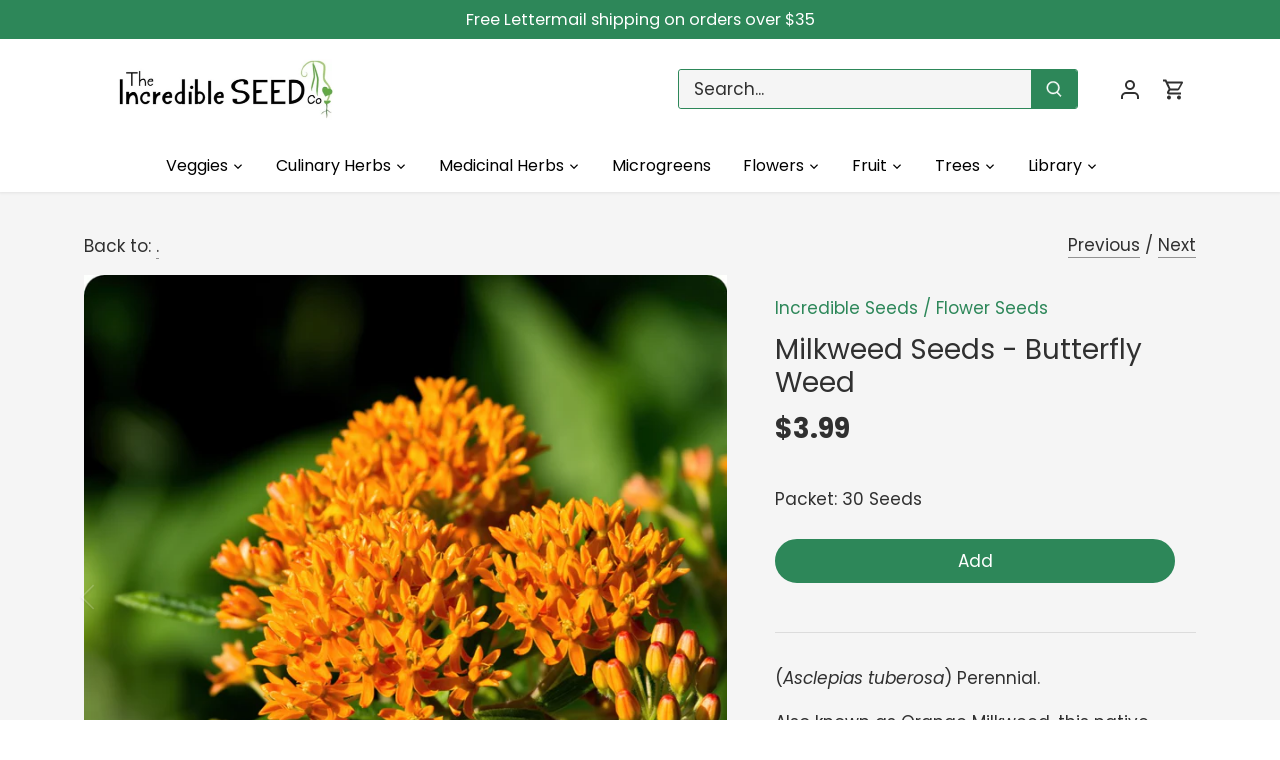

--- FILE ---
content_type: text/html; charset=utf-8
request_url: https://www.incredibleseeds.ca/collections/2022-new/products/butterfly-weed-seeds
body_size: 35997
content:
<!doctype html>
<html class="no-js" lang="en">
<head>
  <!-- Canopy 5.1.1 -->

  <meta charset="utf-8" />
<meta name="viewport" content="width=device-width,initial-scale=1.0" />
<meta http-equiv="X-UA-Compatible" content="IE=edge">

<link rel="preconnect" href="https://cdn.shopify.com" crossorigin>
<link rel="preconnect" href="https://fonts.shopify.com" crossorigin>
<link rel="preconnect" href="https://monorail-edge.shopifysvc.com"><link rel="preload" as="font" href="//www.incredibleseeds.ca/cdn/fonts/poppins/poppins_n4.0ba78fa5af9b0e1a374041b3ceaadf0a43b41362.woff2" type="font/woff2" crossorigin><link rel="preload" as="font" href="//www.incredibleseeds.ca/cdn/fonts/poppins/poppins_n4.0ba78fa5af9b0e1a374041b3ceaadf0a43b41362.woff2" type="font/woff2" crossorigin><link rel="preload" as="font" href="//www.incredibleseeds.ca/cdn/fonts/poppins/poppins_n7.56758dcf284489feb014a026f3727f2f20a54626.woff2" type="font/woff2" crossorigin><link rel="preload" as="font" href="//www.incredibleseeds.ca/cdn/fonts/poppins/poppins_n7.56758dcf284489feb014a026f3727f2f20a54626.woff2" type="font/woff2" crossorigin><link rel="preload" href="//www.incredibleseeds.ca/cdn/shop/t/26/assets/vendor.min.js?v=137803223016851922661703251131" as="script">
<link rel="preload" href="//www.incredibleseeds.ca/cdn/shop/t/26/assets/theme.js?v=102756645768366188701703251131" as="script"><link rel="canonical" href="https://www.incredibleseeds.ca/products/butterfly-weed-seeds" /><meta name="description" content="(Asclepias tuberosa) Perennial.  Also known as Orange Milkweed, this native plant holds true to its name! Its beautiful orange flowers, and the nectar within, call to butterflies and hummingbirds from miles around, bringing life and pollinators into your garden. Butterfly weed leaves are a food source for Monarch Butte">

  <meta name="theme-color" content="#2d8759">

  <title>
    Butterfly Weed Seeds – Heirloom Untreated NON-GMO From Canada &ndash; The Incredible Seed Company Ltd
  </title>

  <meta property="og:site_name" content="The Incredible Seed Company Ltd">
<meta property="og:url" content="https://www.incredibleseeds.ca/products/butterfly-weed-seeds">
<meta property="og:title" content="Butterfly Weed Seeds – Heirloom Untreated NON-GMO From Canada">
<meta property="og:type" content="product">
<meta property="og:description" content="(Asclepias tuberosa) Perennial.  Also known as Orange Milkweed, this native plant holds true to its name! Its beautiful orange flowers, and the nectar within, call to butterflies and hummingbirds from miles around, bringing life and pollinators into your garden. Butterfly weed leaves are a food source for Monarch Butte"><meta property="og:image" content="http://www.incredibleseeds.ca/cdn/shop/files/FMilkweed-ButterflyWeed_iStock-501154243_1200x1200.jpg?v=1728665748">
  <meta property="og:image:secure_url" content="https://www.incredibleseeds.ca/cdn/shop/files/FMilkweed-ButterflyWeed_iStock-501154243_1200x1200.jpg?v=1728665748">
  <meta property="og:image:width" content="1256">
  <meta property="og:image:height" content="1256"><meta property="og:price:amount" content="3.99">
  <meta property="og:price:currency" content="CAD"><meta name="twitter:card" content="summary_large_image">
<meta name="twitter:title" content="Butterfly Weed Seeds – Heirloom Untreated NON-GMO From Canada">
<meta name="twitter:description" content="(Asclepias tuberosa) Perennial.  Also known as Orange Milkweed, this native plant holds true to its name! Its beautiful orange flowers, and the nectar within, call to butterflies and hummingbirds from miles around, bringing life and pollinators into your garden. Butterfly weed leaves are a food source for Monarch Butte">

<style>
    @font-face {
  font-family: Poppins;
  font-weight: 400;
  font-style: normal;
  font-display: fallback;
  src: url("//www.incredibleseeds.ca/cdn/fonts/poppins/poppins_n4.0ba78fa5af9b0e1a374041b3ceaadf0a43b41362.woff2") format("woff2"),
       url("//www.incredibleseeds.ca/cdn/fonts/poppins/poppins_n4.214741a72ff2596839fc9760ee7a770386cf16ca.woff") format("woff");
}

    @font-face {
  font-family: Poppins;
  font-weight: 700;
  font-style: normal;
  font-display: fallback;
  src: url("//www.incredibleseeds.ca/cdn/fonts/poppins/poppins_n7.56758dcf284489feb014a026f3727f2f20a54626.woff2") format("woff2"),
       url("//www.incredibleseeds.ca/cdn/fonts/poppins/poppins_n7.f34f55d9b3d3205d2cd6f64955ff4b36f0cfd8da.woff") format("woff");
}

    @font-face {
  font-family: Poppins;
  font-weight: 500;
  font-style: normal;
  font-display: fallback;
  src: url("//www.incredibleseeds.ca/cdn/fonts/poppins/poppins_n5.ad5b4b72b59a00358afc706450c864c3c8323842.woff2") format("woff2"),
       url("//www.incredibleseeds.ca/cdn/fonts/poppins/poppins_n5.33757fdf985af2d24b32fcd84c9a09224d4b2c39.woff") format("woff");
}

    @font-face {
  font-family: Poppins;
  font-weight: 400;
  font-style: italic;
  font-display: fallback;
  src: url("//www.incredibleseeds.ca/cdn/fonts/poppins/poppins_i4.846ad1e22474f856bd6b81ba4585a60799a9f5d2.woff2") format("woff2"),
       url("//www.incredibleseeds.ca/cdn/fonts/poppins/poppins_i4.56b43284e8b52fc64c1fd271f289a39e8477e9ec.woff") format("woff");
}

    @font-face {
  font-family: Poppins;
  font-weight: 700;
  font-style: italic;
  font-display: fallback;
  src: url("//www.incredibleseeds.ca/cdn/fonts/poppins/poppins_i7.42fd71da11e9d101e1e6c7932199f925f9eea42d.woff2") format("woff2"),
       url("//www.incredibleseeds.ca/cdn/fonts/poppins/poppins_i7.ec8499dbd7616004e21155106d13837fff4cf556.woff") format("woff");
}

    @font-face {
  font-family: Poppins;
  font-weight: 700;
  font-style: normal;
  font-display: fallback;
  src: url("//www.incredibleseeds.ca/cdn/fonts/poppins/poppins_n7.56758dcf284489feb014a026f3727f2f20a54626.woff2") format("woff2"),
       url("//www.incredibleseeds.ca/cdn/fonts/poppins/poppins_n7.f34f55d9b3d3205d2cd6f64955ff4b36f0cfd8da.woff") format("woff");
}

    @font-face {
  font-family: Poppins;
  font-weight: 700;
  font-style: normal;
  font-display: fallback;
  src: url("//www.incredibleseeds.ca/cdn/fonts/poppins/poppins_n7.56758dcf284489feb014a026f3727f2f20a54626.woff2") format("woff2"),
       url("//www.incredibleseeds.ca/cdn/fonts/poppins/poppins_n7.f34f55d9b3d3205d2cd6f64955ff4b36f0cfd8da.woff") format("woff");
}

    @font-face {
  font-family: Poppins;
  font-weight: 400;
  font-style: normal;
  font-display: fallback;
  src: url("//www.incredibleseeds.ca/cdn/fonts/poppins/poppins_n4.0ba78fa5af9b0e1a374041b3ceaadf0a43b41362.woff2") format("woff2"),
       url("//www.incredibleseeds.ca/cdn/fonts/poppins/poppins_n4.214741a72ff2596839fc9760ee7a770386cf16ca.woff") format("woff");
}

    @font-face {
  font-family: Poppins;
  font-weight: 600;
  font-style: normal;
  font-display: fallback;
  src: url("//www.incredibleseeds.ca/cdn/fonts/poppins/poppins_n6.aa29d4918bc243723d56b59572e18228ed0786f6.woff2") format("woff2"),
       url("//www.incredibleseeds.ca/cdn/fonts/poppins/poppins_n6.5f815d845fe073750885d5b7e619ee00e8111208.woff") format("woff");
}

  </style>

  <link href="//www.incredibleseeds.ca/cdn/shop/t/26/assets/styles.css?v=131646341209170763341703303610" rel="stylesheet" type="text/css" media="all" />

  <script>
    document.documentElement.className = document.documentElement.className.replace('no-js', 'js');
    window.theme = window.theme || {};
    
    theme.money_format_with_code_preference = "${{amount}}";
    
    theme.money_format = "${{amount}}";
    theme.customerIsLoggedIn = false;

    
      theme.shippingCalcMoneyFormat = "${{amount}}";
    

    theme.strings = {
      previous: "Previous",
      next: "Next",
      close: "Close",
      addressError: "Error looking up that address",
      addressNoResults: "No results for that address",
      addressQueryLimit: "You have exceeded the Google API usage limit. Consider upgrading to a \u003ca href=\"https:\/\/developers.google.com\/maps\/premium\/usage-limits\"\u003ePremium Plan\u003c\/a\u003e.",
      authError: "There was a problem authenticating your Google Maps API Key.",
      shippingCalcSubmitButton: "Calculate shipping",
      shippingCalcSubmitButtonDisabled: "Calculating...",
      infiniteScrollCollectionLoading: "Loading more items...",
      infiniteScrollCollectionFinishedMsg : "No more items",
      infiniteScrollBlogLoading: "Loading more articles...",
      infiniteScrollBlogFinishedMsg : "No more articles",
      blogsShowTags: "Show tags",
      priceNonExistent: "Unavailable",
      buttonDefault: "Add",
      buttonNoStock: "Out of stock",
      buttonNoVariant: "Unavailable",
      unitPriceSeparator: " \/ ",
      onlyXLeft: "[[ quantity ]] in stock",
      productAddingToCart: "Adding",
      productAddedToCart: "Added",
      quickbuyAdded: "Added to cart",
      cartSummary: "View cart",
      cartContinue: "Continue shopping",
      colorBoxPrevious: "Previous",
      colorBoxNext: "Next",
      colorBoxClose: "Close",
      imageSlider: "Image slider",
      confirmEmptyCart: "Are you sure you want to empty your cart?",
      inYourCart: "In your cart",
      removeFromCart: "Remove from cart",
      clearAll: "Clear all",
      layout_live_search_see_all: "See all results",
      general_quick_search_pages: "Pages",
      general_quick_search_no_results: "Sorry, we couldn\u0026#39;t find any results",
      products_labels_sold_out: "Sold Out",
      products_labels_sale: "Sale",
      maximumQuantity: "You can only have [quantity] in your cart",
      fullDetails: "Full details",
      cartConfirmRemove: "Are you sure you want to remove this item?"
    };

    theme.routes = {
      root_url: '/',
      account_url: '/account',
      account_login_url: '/account/login',
      account_logout_url: '/account/logout',
      account_recover_url: '/account/recover',
      account_register_url: '/account/register',
      account_addresses_url: '/account/addresses',
      collections_url: '/collections',
      all_products_collection_url: '/collections/all',
      search_url: '/search',
      cart_url: '/cart',
      cart_add_url: '/cart/add',
      cart_change_url: '/cart/change',
      cart_clear_url: '/cart/clear'
    };

    theme.scripts = {
      masonry: "\/\/www.incredibleseeds.ca\/cdn\/shop\/t\/26\/assets\/masonry.v3.2.2.min.js?v=35330930116813290231703251131",
      jqueryInfiniteScroll: "\/\/www.incredibleseeds.ca\/cdn\/shop\/t\/26\/assets\/jquery.infinitescroll.2.1.0.min.js?v=12654699346475808781703251131",
      underscore: "\/\/cdnjs.cloudflare.com\/ajax\/libs\/underscore.js\/1.6.0\/underscore-min.js",
      shopifyCommon: "\/\/www.incredibleseeds.ca\/cdn\/shopifycloud\/storefront\/assets\/themes_support\/shopify_common-5f594365.js",
      jqueryCart: "\/\/www.incredibleseeds.ca\/cdn\/shop\/t\/26\/assets\/shipping-calculator.v1.0.min.js?v=54722302898366399871703251131"
    };

    theme.settings = {
      cartType: "drawer-standard",
      openCartDrawerOnMob: false,
      quickBuyType: "in-page",
      superscriptDecimals: false,
      currencyCodeEnabled: false
    }
  </script><script>window.performance && window.performance.mark && window.performance.mark('shopify.content_for_header.start');</script><meta id="shopify-digital-wallet" name="shopify-digital-wallet" content="/19048475/digital_wallets/dialog">
<meta name="shopify-checkout-api-token" content="40980e8fae8db0919f535556a9f22f5b">
<meta id="in-context-paypal-metadata" data-shop-id="19048475" data-venmo-supported="false" data-environment="production" data-locale="en_US" data-paypal-v4="true" data-currency="CAD">
<link rel="alternate" type="application/json+oembed" href="https://www.incredibleseeds.ca/products/butterfly-weed-seeds.oembed">
<script async="async" src="/checkouts/internal/preloads.js?locale=en-CA"></script>
<link rel="preconnect" href="https://shop.app" crossorigin="anonymous">
<script async="async" src="https://shop.app/checkouts/internal/preloads.js?locale=en-CA&shop_id=19048475" crossorigin="anonymous"></script>
<script id="apple-pay-shop-capabilities" type="application/json">{"shopId":19048475,"countryCode":"CA","currencyCode":"CAD","merchantCapabilities":["supports3DS"],"merchantId":"gid:\/\/shopify\/Shop\/19048475","merchantName":"The Incredible Seed Company Ltd","requiredBillingContactFields":["postalAddress","email"],"requiredShippingContactFields":["postalAddress","email"],"shippingType":"shipping","supportedNetworks":["visa","masterCard","amex","discover","interac","jcb"],"total":{"type":"pending","label":"The Incredible Seed Company Ltd","amount":"1.00"},"shopifyPaymentsEnabled":true,"supportsSubscriptions":true}</script>
<script id="shopify-features" type="application/json">{"accessToken":"40980e8fae8db0919f535556a9f22f5b","betas":["rich-media-storefront-analytics"],"domain":"www.incredibleseeds.ca","predictiveSearch":true,"shopId":19048475,"locale":"en"}</script>
<script>var Shopify = Shopify || {};
Shopify.shop = "the-incredible-seed-company.myshopify.com";
Shopify.locale = "en";
Shopify.currency = {"active":"CAD","rate":"1.0"};
Shopify.country = "CA";
Shopify.theme = {"name":"LIVE-Canopy-22-Dec-2023 ","id":138773233904,"schema_name":"Canopy","schema_version":"5.1.1","theme_store_id":732,"role":"main"};
Shopify.theme.handle = "null";
Shopify.theme.style = {"id":null,"handle":null};
Shopify.cdnHost = "www.incredibleseeds.ca/cdn";
Shopify.routes = Shopify.routes || {};
Shopify.routes.root = "/";</script>
<script type="module">!function(o){(o.Shopify=o.Shopify||{}).modules=!0}(window);</script>
<script>!function(o){function n(){var o=[];function n(){o.push(Array.prototype.slice.apply(arguments))}return n.q=o,n}var t=o.Shopify=o.Shopify||{};t.loadFeatures=n(),t.autoloadFeatures=n()}(window);</script>
<script>
  window.ShopifyPay = window.ShopifyPay || {};
  window.ShopifyPay.apiHost = "shop.app\/pay";
  window.ShopifyPay.redirectState = null;
</script>
<script id="shop-js-analytics" type="application/json">{"pageType":"product"}</script>
<script defer="defer" async type="module" src="//www.incredibleseeds.ca/cdn/shopifycloud/shop-js/modules/v2/client.init-shop-cart-sync_COMZFrEa.en.esm.js"></script>
<script defer="defer" async type="module" src="//www.incredibleseeds.ca/cdn/shopifycloud/shop-js/modules/v2/chunk.common_CdXrxk3f.esm.js"></script>
<script type="module">
  await import("//www.incredibleseeds.ca/cdn/shopifycloud/shop-js/modules/v2/client.init-shop-cart-sync_COMZFrEa.en.esm.js");
await import("//www.incredibleseeds.ca/cdn/shopifycloud/shop-js/modules/v2/chunk.common_CdXrxk3f.esm.js");

  window.Shopify.SignInWithShop?.initShopCartSync?.({"fedCMEnabled":true,"windoidEnabled":true});

</script>
<script defer="defer" async type="module" src="//www.incredibleseeds.ca/cdn/shopifycloud/shop-js/modules/v2/client.payment-terms_D7XnU2ez.en.esm.js"></script>
<script defer="defer" async type="module" src="//www.incredibleseeds.ca/cdn/shopifycloud/shop-js/modules/v2/chunk.common_CdXrxk3f.esm.js"></script>
<script defer="defer" async type="module" src="//www.incredibleseeds.ca/cdn/shopifycloud/shop-js/modules/v2/chunk.modal_C89cmTvN.esm.js"></script>
<script type="module">
  await import("//www.incredibleseeds.ca/cdn/shopifycloud/shop-js/modules/v2/client.payment-terms_D7XnU2ez.en.esm.js");
await import("//www.incredibleseeds.ca/cdn/shopifycloud/shop-js/modules/v2/chunk.common_CdXrxk3f.esm.js");
await import("//www.incredibleseeds.ca/cdn/shopifycloud/shop-js/modules/v2/chunk.modal_C89cmTvN.esm.js");

  
</script>
<script>
  window.Shopify = window.Shopify || {};
  if (!window.Shopify.featureAssets) window.Shopify.featureAssets = {};
  window.Shopify.featureAssets['shop-js'] = {"shop-cart-sync":["modules/v2/client.shop-cart-sync_CRSPkpKa.en.esm.js","modules/v2/chunk.common_CdXrxk3f.esm.js"],"init-fed-cm":["modules/v2/client.init-fed-cm_DO1JVZ96.en.esm.js","modules/v2/chunk.common_CdXrxk3f.esm.js"],"init-windoid":["modules/v2/client.init-windoid_hXardXh0.en.esm.js","modules/v2/chunk.common_CdXrxk3f.esm.js"],"init-shop-email-lookup-coordinator":["modules/v2/client.init-shop-email-lookup-coordinator_jpxQlUsx.en.esm.js","modules/v2/chunk.common_CdXrxk3f.esm.js"],"shop-toast-manager":["modules/v2/client.shop-toast-manager_C-K0q6-t.en.esm.js","modules/v2/chunk.common_CdXrxk3f.esm.js"],"shop-button":["modules/v2/client.shop-button_B6dBoDg5.en.esm.js","modules/v2/chunk.common_CdXrxk3f.esm.js"],"shop-login-button":["modules/v2/client.shop-login-button_BHRMsoBb.en.esm.js","modules/v2/chunk.common_CdXrxk3f.esm.js","modules/v2/chunk.modal_C89cmTvN.esm.js"],"shop-cash-offers":["modules/v2/client.shop-cash-offers_p6Pw3nax.en.esm.js","modules/v2/chunk.common_CdXrxk3f.esm.js","modules/v2/chunk.modal_C89cmTvN.esm.js"],"avatar":["modules/v2/client.avatar_BTnouDA3.en.esm.js"],"init-shop-cart-sync":["modules/v2/client.init-shop-cart-sync_COMZFrEa.en.esm.js","modules/v2/chunk.common_CdXrxk3f.esm.js"],"init-shop-for-new-customer-accounts":["modules/v2/client.init-shop-for-new-customer-accounts_BNQiNx4m.en.esm.js","modules/v2/client.shop-login-button_BHRMsoBb.en.esm.js","modules/v2/chunk.common_CdXrxk3f.esm.js","modules/v2/chunk.modal_C89cmTvN.esm.js"],"pay-button":["modules/v2/client.pay-button_CRuQ9trT.en.esm.js","modules/v2/chunk.common_CdXrxk3f.esm.js"],"init-customer-accounts-sign-up":["modules/v2/client.init-customer-accounts-sign-up_Q1yheB3t.en.esm.js","modules/v2/client.shop-login-button_BHRMsoBb.en.esm.js","modules/v2/chunk.common_CdXrxk3f.esm.js","modules/v2/chunk.modal_C89cmTvN.esm.js"],"checkout-modal":["modules/v2/client.checkout-modal_DtXVhFgQ.en.esm.js","modules/v2/chunk.common_CdXrxk3f.esm.js","modules/v2/chunk.modal_C89cmTvN.esm.js"],"init-customer-accounts":["modules/v2/client.init-customer-accounts_B5rMd0lj.en.esm.js","modules/v2/client.shop-login-button_BHRMsoBb.en.esm.js","modules/v2/chunk.common_CdXrxk3f.esm.js","modules/v2/chunk.modal_C89cmTvN.esm.js"],"lead-capture":["modules/v2/client.lead-capture_CmGCXBh3.en.esm.js","modules/v2/chunk.common_CdXrxk3f.esm.js","modules/v2/chunk.modal_C89cmTvN.esm.js"],"shop-follow-button":["modules/v2/client.shop-follow-button_CV5C02lv.en.esm.js","modules/v2/chunk.common_CdXrxk3f.esm.js","modules/v2/chunk.modal_C89cmTvN.esm.js"],"shop-login":["modules/v2/client.shop-login_Bz_Zm_XZ.en.esm.js","modules/v2/chunk.common_CdXrxk3f.esm.js","modules/v2/chunk.modal_C89cmTvN.esm.js"],"payment-terms":["modules/v2/client.payment-terms_D7XnU2ez.en.esm.js","modules/v2/chunk.common_CdXrxk3f.esm.js","modules/v2/chunk.modal_C89cmTvN.esm.js"]};
</script>
<script>(function() {
  var isLoaded = false;
  function asyncLoad() {
    if (isLoaded) return;
    isLoaded = true;
    var urls = ["https:\/\/chimpstatic.com\/mcjs-connected\/js\/users\/9009094e765bc608fe53543c4\/b9bab3968800c7cd1f3384589.js?shop=the-incredible-seed-company.myshopify.com","\/\/searchserverapi.com\/widgets\/shopify\/init.js?a=2h5P4q1T8r\u0026shop=the-incredible-seed-company.myshopify.com"];
    for (var i = 0; i < urls.length; i++) {
      var s = document.createElement('script');
      s.type = 'text/javascript';
      s.async = true;
      s.src = urls[i];
      var x = document.getElementsByTagName('script')[0];
      x.parentNode.insertBefore(s, x);
    }
  };
  if(window.attachEvent) {
    window.attachEvent('onload', asyncLoad);
  } else {
    window.addEventListener('load', asyncLoad, false);
  }
})();</script>
<script id="__st">var __st={"a":19048475,"offset":-14400,"reqid":"7e2f6e13-ce0e-4e78-9486-2a83612a1ad6-1763362791","pageurl":"www.incredibleseeds.ca\/collections\/2022-new\/products\/butterfly-weed-seeds","u":"502f2499a732","p":"product","rtyp":"product","rid":8517953291};</script>
<script>window.ShopifyPaypalV4VisibilityTracking = true;</script>
<script id="captcha-bootstrap">!function(){'use strict';const t='contact',e='account',n='new_comment',o=[[t,t],['blogs',n],['comments',n],[t,'customer']],c=[[e,'customer_login'],[e,'guest_login'],[e,'recover_customer_password'],[e,'create_customer']],r=t=>t.map((([t,e])=>`form[action*='/${t}']:not([data-nocaptcha='true']) input[name='form_type'][value='${e}']`)).join(','),a=t=>()=>t?[...document.querySelectorAll(t)].map((t=>t.form)):[];function s(){const t=[...o],e=r(t);return a(e)}const i='password',u='form_key',d=['recaptcha-v3-token','g-recaptcha-response','h-captcha-response',i],f=()=>{try{return window.sessionStorage}catch{return}},m='__shopify_v',_=t=>t.elements[u];function p(t,e,n=!1){try{const o=window.sessionStorage,c=JSON.parse(o.getItem(e)),{data:r}=function(t){const{data:e,action:n}=t;return t[m]||n?{data:e,action:n}:{data:t,action:n}}(c);for(const[e,n]of Object.entries(r))t.elements[e]&&(t.elements[e].value=n);n&&o.removeItem(e)}catch(o){console.error('form repopulation failed',{error:o})}}const l='form_type',E='cptcha';function T(t){t.dataset[E]=!0}const w=window,h=w.document,L='Shopify',v='ce_forms',y='captcha';let A=!1;((t,e)=>{const n=(g='f06e6c50-85a8-45c8-87d0-21a2b65856fe',I='https://cdn.shopify.com/shopifycloud/storefront-forms-hcaptcha/ce_storefront_forms_captcha_hcaptcha.v1.5.2.iife.js',D={infoText:'Protected by hCaptcha',privacyText:'Privacy',termsText:'Terms'},(t,e,n)=>{const o=w[L][v],c=o.bindForm;if(c)return c(t,g,e,D).then(n);var r;o.q.push([[t,g,e,D],n]),r=I,A||(h.body.append(Object.assign(h.createElement('script'),{id:'captcha-provider',async:!0,src:r})),A=!0)});var g,I,D;w[L]=w[L]||{},w[L][v]=w[L][v]||{},w[L][v].q=[],w[L][y]=w[L][y]||{},w[L][y].protect=function(t,e){n(t,void 0,e),T(t)},Object.freeze(w[L][y]),function(t,e,n,w,h,L){const[v,y,A,g]=function(t,e,n){const i=e?o:[],u=t?c:[],d=[...i,...u],f=r(d),m=r(i),_=r(d.filter((([t,e])=>n.includes(e))));return[a(f),a(m),a(_),s()]}(w,h,L),I=t=>{const e=t.target;return e instanceof HTMLFormElement?e:e&&e.form},D=t=>v().includes(t);t.addEventListener('submit',(t=>{const e=I(t);if(!e)return;const n=D(e)&&!e.dataset.hcaptchaBound&&!e.dataset.recaptchaBound,o=_(e),c=g().includes(e)&&(!o||!o.value);(n||c)&&t.preventDefault(),c&&!n&&(function(t){try{if(!f())return;!function(t){const e=f();if(!e)return;const n=_(t);if(!n)return;const o=n.value;o&&e.removeItem(o)}(t);const e=Array.from(Array(32),(()=>Math.random().toString(36)[2])).join('');!function(t,e){_(t)||t.append(Object.assign(document.createElement('input'),{type:'hidden',name:u})),t.elements[u].value=e}(t,e),function(t,e){const n=f();if(!n)return;const o=[...t.querySelectorAll(`input[type='${i}']`)].map((({name:t})=>t)),c=[...d,...o],r={};for(const[a,s]of new FormData(t).entries())c.includes(a)||(r[a]=s);n.setItem(e,JSON.stringify({[m]:1,action:t.action,data:r}))}(t,e)}catch(e){console.error('failed to persist form',e)}}(e),e.submit())}));const S=(t,e)=>{t&&!t.dataset[E]&&(n(t,e.some((e=>e===t))),T(t))};for(const o of['focusin','change'])t.addEventListener(o,(t=>{const e=I(t);D(e)&&S(e,y())}));const B=e.get('form_key'),M=e.get(l),P=B&&M;t.addEventListener('DOMContentLoaded',(()=>{const t=y();if(P)for(const e of t)e.elements[l].value===M&&p(e,B);[...new Set([...A(),...v().filter((t=>'true'===t.dataset.shopifyCaptcha))])].forEach((e=>S(e,t)))}))}(h,new URLSearchParams(w.location.search),n,t,e,['guest_login'])})(!1,!0)}();</script>
<script integrity="sha256-52AcMU7V7pcBOXWImdc/TAGTFKeNjmkeM1Pvks/DTgc=" data-source-attribution="shopify.loadfeatures" defer="defer" src="//www.incredibleseeds.ca/cdn/shopifycloud/storefront/assets/storefront/load_feature-81c60534.js" crossorigin="anonymous"></script>
<script crossorigin="anonymous" defer="defer" src="//www.incredibleseeds.ca/cdn/shopifycloud/storefront/assets/shopify_pay/storefront-65b4c6d7.js?v=20250812"></script>
<script data-source-attribution="shopify.dynamic_checkout.dynamic.init">var Shopify=Shopify||{};Shopify.PaymentButton=Shopify.PaymentButton||{isStorefrontPortableWallets:!0,init:function(){window.Shopify.PaymentButton.init=function(){};var t=document.createElement("script");t.src="https://www.incredibleseeds.ca/cdn/shopifycloud/portable-wallets/latest/portable-wallets.en.js",t.type="module",document.head.appendChild(t)}};
</script>
<script data-source-attribution="shopify.dynamic_checkout.buyer_consent">
  function portableWalletsHideBuyerConsent(e){var t=document.getElementById("shopify-buyer-consent"),n=document.getElementById("shopify-subscription-policy-button");t&&n&&(t.classList.add("hidden"),t.setAttribute("aria-hidden","true"),n.removeEventListener("click",e))}function portableWalletsShowBuyerConsent(e){var t=document.getElementById("shopify-buyer-consent"),n=document.getElementById("shopify-subscription-policy-button");t&&n&&(t.classList.remove("hidden"),t.removeAttribute("aria-hidden"),n.addEventListener("click",e))}window.Shopify?.PaymentButton&&(window.Shopify.PaymentButton.hideBuyerConsent=portableWalletsHideBuyerConsent,window.Shopify.PaymentButton.showBuyerConsent=portableWalletsShowBuyerConsent);
</script>
<script data-source-attribution="shopify.dynamic_checkout.cart.bootstrap">document.addEventListener("DOMContentLoaded",(function(){function t(){return document.querySelector("shopify-accelerated-checkout-cart, shopify-accelerated-checkout")}if(t())Shopify.PaymentButton.init();else{new MutationObserver((function(e,n){t()&&(Shopify.PaymentButton.init(),n.disconnect())})).observe(document.body,{childList:!0,subtree:!0})}}));
</script>
<link id="shopify-accelerated-checkout-styles" rel="stylesheet" media="screen" href="https://www.incredibleseeds.ca/cdn/shopifycloud/portable-wallets/latest/accelerated-checkout-backwards-compat.css" crossorigin="anonymous">
<style id="shopify-accelerated-checkout-cart">
        #shopify-buyer-consent {
  margin-top: 1em;
  display: inline-block;
  width: 100%;
}

#shopify-buyer-consent.hidden {
  display: none;
}

#shopify-subscription-policy-button {
  background: none;
  border: none;
  padding: 0;
  text-decoration: underline;
  font-size: inherit;
  cursor: pointer;
}

#shopify-subscription-policy-button::before {
  box-shadow: none;
}

      </style>

<script>window.performance && window.performance.mark && window.performance.mark('shopify.content_for_header.end');</script>
<!-- BEGIN app block: shopify://apps/pandectes-gdpr/blocks/banner/58c0baa2-6cc1-480c-9ea6-38d6d559556a -->
  
  <script>
    
    window.addEventListener('DOMContentLoaded', function(){
      const script = document.createElement('script');
      script.src = "https://cdn.shopify.com/extensions/019a34e6-3ef6-7ede-ab75-5e1ed9ed558e/gdpr-197/assets/pandectes-core.js";
      script.defer = true;
      document.body.appendChild(script);
    })
  </script>


<!-- END app block --><!-- BEGIN app block: shopify://apps/smart-seo/blocks/smartseo/7b0a6064-ca2e-4392-9a1d-8c43c942357b --><meta name="smart-seo-integrated" content="true" /><!-- metatagsSavedToSEOFields: false --><!-- BEGIN app snippet: smartseo.custom.schemas.jsonld --><!-- END app snippet --><!-- BEGIN app snippet: smartseo.product.metatags --><!-- product_seo_template_metafield:  --><title>Milkweed Seeds - Butterfly Weed - Heirloom Untreated NON-GMO From Canada</title>
<meta name="description" content="Flower Seeds | (Asclepias tuberosa) Perennial.  Also known as Orange Milkweed, this native plant holds true to its name! Its beautiful orange flowers, and the nectar within, call to butterflies and hummingbirds from miles around, bringing life and pollinators into your garden. Butterfly weed leav..." />
<meta name="smartseo-timestamp" content="16717486303779695" /><!-- END app snippet --><!-- BEGIN app snippet: smartseo.product.jsonld -->


<!--JSON-LD data generated by Smart SEO-->
<script type="application/ld+json">
    {
        "@context": "https://schema.org/",
        "@type":"Product",
        "productId": "83228875",
        "gtin8": "83228875",
        "url": "https://www.incredibleseeds.ca/products/butterfly-weed-seeds",
        "name": "Milkweed Seeds - Butterfly Weed",
        "image": "https://www.incredibleseeds.ca/cdn/shop/files/FMilkweed-ButterflyWeed_iStock-501154243.jpg?v=1728665748",
        "description": "(Asclepias tuberosa) Perennial. Also known as Orange Milkweed, this native plant holds true to its name! Its beautiful orange flowers, and the nectar within, call to butterflies and hummingbirds from miles around, bringing life and pollinators into your garden. Butterfly weed leaves are a food so...",
        "brand": {
            "@type": "Brand",
            "name": "Incredible Seeds"
        },
        "mpn": "83228875",
        "weight": "3g","offers": [
                    {
                        "@type": "Offer",
                        "gtin8": "83228875",
                        "priceCurrency": "CAD",
                        "price": "3.99",
                        "priceValidUntil": "2026-02-15",
                        "availability": "https://schema.org/InStock",
                        "itemCondition": "https://schema.org/NewCondition",
                        "sku": "F Milkweed - Butterfly Weed",
                        "name": "30 Seeds",
                        "url": "https://www.incredibleseeds.ca/products/butterfly-weed-seeds?variant=44419185705200",
                        "seller": {
    "@context": "https://schema.org",
    "@type": "Organization",
    "name": "The Incredible Seed Company Ltd",
    "description": "The Incredible Seed Company invites you to create a garden that is delicious, nutritious and beautiful.  Join us today and grow your own incredible garden."}
                    }
        ]}
</script><!-- END app snippet --><!-- BEGIN app snippet: smartseo.breadcrumbs.jsonld --><!--JSON-LD data generated by Smart SEO-->
<script type="application/ld+json">
    {
        "@context": "https://schema.org",
        "@type": "BreadcrumbList",
        "itemListElement": [
            {
                "@type": "ListItem",
                "position": 1,
                "item": {
                    "@type": "Website",
                    "@id": "https://www.incredibleseeds.ca",
                    "name": "Home"
                }
            },
            {
                "@type": "ListItem",
                "position": 2,
                "item": {
                    "@type": "CollectionPage",
                    "@id": "https://www.incredibleseeds.ca/collections/2022-new",
                    "name": "."
                }
            },
            {
                "@type": "ListItem",
                "position": 3,
                "item": {
                    "@type": "WebPage",
                    "@id": "https://www.incredibleseeds.ca/collections/2022-new/products/butterfly-weed-seeds",
                    "name": "Milkweed Seeds - Butterfly Weed"
                }
            }
        ]
    }
</script><!-- END app snippet --><!-- END app block --><!-- BEGIN app block: shopify://apps/searchanise-search-filter/blocks/app-embed/d8f24ada-02b1-458a-bbeb-5bf16d5c921e -->
<!-- END app block --><script src="https://cdn.shopify.com/extensions/62e34f13-f8bb-404b-a7f6-57a5058a9a3d/sc-back-in-stock-15/assets/sc-bis-index.js" type="text/javascript" defer="defer"></script>
<script src="https://cdn.shopify.com/extensions/019a29c2-486f-7c61-a861-6d6aa0853681/searchanise-shopify-cli-12/assets/disable-app.js" type="text/javascript" defer="defer"></script>
<link href="https://monorail-edge.shopifysvc.com" rel="dns-prefetch">
<script>(function(){if ("sendBeacon" in navigator && "performance" in window) {try {var session_token_from_headers = performance.getEntriesByType('navigation')[0].serverTiming.find(x => x.name == '_s').description;} catch {var session_token_from_headers = undefined;}var session_cookie_matches = document.cookie.match(/_shopify_s=([^;]*)/);var session_token_from_cookie = session_cookie_matches && session_cookie_matches.length === 2 ? session_cookie_matches[1] : "";var session_token = session_token_from_headers || session_token_from_cookie || "";function handle_abandonment_event(e) {var entries = performance.getEntries().filter(function(entry) {return /monorail-edge.shopifysvc.com/.test(entry.name);});if (!window.abandonment_tracked && entries.length === 0) {window.abandonment_tracked = true;var currentMs = Date.now();var navigation_start = performance.timing.navigationStart;var payload = {shop_id: 19048475,url: window.location.href,navigation_start,duration: currentMs - navigation_start,session_token,page_type: "product"};window.navigator.sendBeacon("https://monorail-edge.shopifysvc.com/v1/produce", JSON.stringify({schema_id: "online_store_buyer_site_abandonment/1.1",payload: payload,metadata: {event_created_at_ms: currentMs,event_sent_at_ms: currentMs}}));}}window.addEventListener('pagehide', handle_abandonment_event);}}());</script>
<script id="web-pixels-manager-setup">(function e(e,d,r,n,o){if(void 0===o&&(o={}),!Boolean(null===(a=null===(i=window.Shopify)||void 0===i?void 0:i.analytics)||void 0===a?void 0:a.replayQueue)){var i,a;window.Shopify=window.Shopify||{};var t=window.Shopify;t.analytics=t.analytics||{};var s=t.analytics;s.replayQueue=[],s.publish=function(e,d,r){return s.replayQueue.push([e,d,r]),!0};try{self.performance.mark("wpm:start")}catch(e){}var l=function(){var e={modern:/Edge?\/(1{2}[4-9]|1[2-9]\d|[2-9]\d{2}|\d{4,})\.\d+(\.\d+|)|Firefox\/(1{2}[4-9]|1[2-9]\d|[2-9]\d{2}|\d{4,})\.\d+(\.\d+|)|Chrom(ium|e)\/(9{2}|\d{3,})\.\d+(\.\d+|)|(Maci|X1{2}).+ Version\/(15\.\d+|(1[6-9]|[2-9]\d|\d{3,})\.\d+)([,.]\d+|)( \(\w+\)|)( Mobile\/\w+|) Safari\/|Chrome.+OPR\/(9{2}|\d{3,})\.\d+\.\d+|(CPU[ +]OS|iPhone[ +]OS|CPU[ +]iPhone|CPU IPhone OS|CPU iPad OS)[ +]+(15[._]\d+|(1[6-9]|[2-9]\d|\d{3,})[._]\d+)([._]\d+|)|Android:?[ /-](13[3-9]|1[4-9]\d|[2-9]\d{2}|\d{4,})(\.\d+|)(\.\d+|)|Android.+Firefox\/(13[5-9]|1[4-9]\d|[2-9]\d{2}|\d{4,})\.\d+(\.\d+|)|Android.+Chrom(ium|e)\/(13[3-9]|1[4-9]\d|[2-9]\d{2}|\d{4,})\.\d+(\.\d+|)|SamsungBrowser\/([2-9]\d|\d{3,})\.\d+/,legacy:/Edge?\/(1[6-9]|[2-9]\d|\d{3,})\.\d+(\.\d+|)|Firefox\/(5[4-9]|[6-9]\d|\d{3,})\.\d+(\.\d+|)|Chrom(ium|e)\/(5[1-9]|[6-9]\d|\d{3,})\.\d+(\.\d+|)([\d.]+$|.*Safari\/(?![\d.]+ Edge\/[\d.]+$))|(Maci|X1{2}).+ Version\/(10\.\d+|(1[1-9]|[2-9]\d|\d{3,})\.\d+)([,.]\d+|)( \(\w+\)|)( Mobile\/\w+|) Safari\/|Chrome.+OPR\/(3[89]|[4-9]\d|\d{3,})\.\d+\.\d+|(CPU[ +]OS|iPhone[ +]OS|CPU[ +]iPhone|CPU IPhone OS|CPU iPad OS)[ +]+(10[._]\d+|(1[1-9]|[2-9]\d|\d{3,})[._]\d+)([._]\d+|)|Android:?[ /-](13[3-9]|1[4-9]\d|[2-9]\d{2}|\d{4,})(\.\d+|)(\.\d+|)|Mobile Safari.+OPR\/([89]\d|\d{3,})\.\d+\.\d+|Android.+Firefox\/(13[5-9]|1[4-9]\d|[2-9]\d{2}|\d{4,})\.\d+(\.\d+|)|Android.+Chrom(ium|e)\/(13[3-9]|1[4-9]\d|[2-9]\d{2}|\d{4,})\.\d+(\.\d+|)|Android.+(UC? ?Browser|UCWEB|U3)[ /]?(15\.([5-9]|\d{2,})|(1[6-9]|[2-9]\d|\d{3,})\.\d+)\.\d+|SamsungBrowser\/(5\.\d+|([6-9]|\d{2,})\.\d+)|Android.+MQ{2}Browser\/(14(\.(9|\d{2,})|)|(1[5-9]|[2-9]\d|\d{3,})(\.\d+|))(\.\d+|)|K[Aa][Ii]OS\/(3\.\d+|([4-9]|\d{2,})\.\d+)(\.\d+|)/},d=e.modern,r=e.legacy,n=navigator.userAgent;return n.match(d)?"modern":n.match(r)?"legacy":"unknown"}(),u="modern"===l?"modern":"legacy",c=(null!=n?n:{modern:"",legacy:""})[u],f=function(e){return[e.baseUrl,"/wpm","/b",e.hashVersion,"modern"===e.buildTarget?"m":"l",".js"].join("")}({baseUrl:d,hashVersion:r,buildTarget:u}),m=function(e){var d=e.version,r=e.bundleTarget,n=e.surface,o=e.pageUrl,i=e.monorailEndpoint;return{emit:function(e){var a=e.status,t=e.errorMsg,s=(new Date).getTime(),l=JSON.stringify({metadata:{event_sent_at_ms:s},events:[{schema_id:"web_pixels_manager_load/3.1",payload:{version:d,bundle_target:r,page_url:o,status:a,surface:n,error_msg:t},metadata:{event_created_at_ms:s}}]});if(!i)return console&&console.warn&&console.warn("[Web Pixels Manager] No Monorail endpoint provided, skipping logging."),!1;try{return self.navigator.sendBeacon.bind(self.navigator)(i,l)}catch(e){}var u=new XMLHttpRequest;try{return u.open("POST",i,!0),u.setRequestHeader("Content-Type","text/plain"),u.send(l),!0}catch(e){return console&&console.warn&&console.warn("[Web Pixels Manager] Got an unhandled error while logging to Monorail."),!1}}}}({version:r,bundleTarget:l,surface:e.surface,pageUrl:self.location.href,monorailEndpoint:e.monorailEndpoint});try{o.browserTarget=l,function(e){var d=e.src,r=e.async,n=void 0===r||r,o=e.onload,i=e.onerror,a=e.sri,t=e.scriptDataAttributes,s=void 0===t?{}:t,l=document.createElement("script"),u=document.querySelector("head"),c=document.querySelector("body");if(l.async=n,l.src=d,a&&(l.integrity=a,l.crossOrigin="anonymous"),s)for(var f in s)if(Object.prototype.hasOwnProperty.call(s,f))try{l.dataset[f]=s[f]}catch(e){}if(o&&l.addEventListener("load",o),i&&l.addEventListener("error",i),u)u.appendChild(l);else{if(!c)throw new Error("Did not find a head or body element to append the script");c.appendChild(l)}}({src:f,async:!0,onload:function(){if(!function(){var e,d;return Boolean(null===(d=null===(e=window.Shopify)||void 0===e?void 0:e.analytics)||void 0===d?void 0:d.initialized)}()){var d=window.webPixelsManager.init(e)||void 0;if(d){var r=window.Shopify.analytics;r.replayQueue.forEach((function(e){var r=e[0],n=e[1],o=e[2];d.publishCustomEvent(r,n,o)})),r.replayQueue=[],r.publish=d.publishCustomEvent,r.visitor=d.visitor,r.initialized=!0}}},onerror:function(){return m.emit({status:"failed",errorMsg:"".concat(f," has failed to load")})},sri:function(e){var d=/^sha384-[A-Za-z0-9+/=]+$/;return"string"==typeof e&&d.test(e)}(c)?c:"",scriptDataAttributes:o}),m.emit({status:"loading"})}catch(e){m.emit({status:"failed",errorMsg:(null==e?void 0:e.message)||"Unknown error"})}}})({shopId: 19048475,storefrontBaseUrl: "https://www.incredibleseeds.ca",extensionsBaseUrl: "https://extensions.shopifycdn.com/cdn/shopifycloud/web-pixels-manager",monorailEndpoint: "https://monorail-edge.shopifysvc.com/unstable/produce_batch",surface: "storefront-renderer",enabledBetaFlags: ["2dca8a86"],webPixelsConfigList: [{"id":"77627632","eventPayloadVersion":"v1","runtimeContext":"LAX","scriptVersion":"1","type":"CUSTOM","privacyPurposes":["ANALYTICS"],"name":"Google Analytics tag (migrated)"},{"id":"shopify-app-pixel","configuration":"{}","eventPayloadVersion":"v1","runtimeContext":"STRICT","scriptVersion":"0450","apiClientId":"shopify-pixel","type":"APP","privacyPurposes":["ANALYTICS","MARKETING"]},{"id":"shopify-custom-pixel","eventPayloadVersion":"v1","runtimeContext":"LAX","scriptVersion":"0450","apiClientId":"shopify-pixel","type":"CUSTOM","privacyPurposes":["ANALYTICS","MARKETING"]}],isMerchantRequest: false,initData: {"shop":{"name":"The Incredible Seed Company Ltd","paymentSettings":{"currencyCode":"CAD"},"myshopifyDomain":"the-incredible-seed-company.myshopify.com","countryCode":"CA","storefrontUrl":"https:\/\/www.incredibleseeds.ca"},"customer":null,"cart":null,"checkout":null,"productVariants":[{"price":{"amount":3.99,"currencyCode":"CAD"},"product":{"title":"Milkweed Seeds - Butterfly Weed","vendor":"Incredible Seeds","id":"8517953291","untranslatedTitle":"Milkweed Seeds - Butterfly Weed","url":"\/products\/butterfly-weed-seeds","type":"Flower Seeds"},"id":"44419185705200","image":{"src":"\/\/www.incredibleseeds.ca\/cdn\/shop\/files\/FMilkweed-ButterflyWeed_iStock-501154243.jpg?v=1728665748"},"sku":"F Milkweed - Butterfly Weed","title":"30 Seeds","untranslatedTitle":"30 Seeds"}],"purchasingCompany":null},},"https://www.incredibleseeds.ca/cdn","ae1676cfwd2530674p4253c800m34e853cb",{"modern":"","legacy":""},{"shopId":"19048475","storefrontBaseUrl":"https:\/\/www.incredibleseeds.ca","extensionBaseUrl":"https:\/\/extensions.shopifycdn.com\/cdn\/shopifycloud\/web-pixels-manager","surface":"storefront-renderer","enabledBetaFlags":"[\"2dca8a86\"]","isMerchantRequest":"false","hashVersion":"ae1676cfwd2530674p4253c800m34e853cb","publish":"custom","events":"[[\"page_viewed\",{}],[\"product_viewed\",{\"productVariant\":{\"price\":{\"amount\":3.99,\"currencyCode\":\"CAD\"},\"product\":{\"title\":\"Milkweed Seeds - Butterfly Weed\",\"vendor\":\"Incredible Seeds\",\"id\":\"8517953291\",\"untranslatedTitle\":\"Milkweed Seeds - Butterfly Weed\",\"url\":\"\/products\/butterfly-weed-seeds\",\"type\":\"Flower Seeds\"},\"id\":\"44419185705200\",\"image\":{\"src\":\"\/\/www.incredibleseeds.ca\/cdn\/shop\/files\/FMilkweed-ButterflyWeed_iStock-501154243.jpg?v=1728665748\"},\"sku\":\"F Milkweed - Butterfly Weed\",\"title\":\"30 Seeds\",\"untranslatedTitle\":\"30 Seeds\"}}]]"});</script><script>
  window.ShopifyAnalytics = window.ShopifyAnalytics || {};
  window.ShopifyAnalytics.meta = window.ShopifyAnalytics.meta || {};
  window.ShopifyAnalytics.meta.currency = 'CAD';
  var meta = {"product":{"id":8517953291,"gid":"gid:\/\/shopify\/Product\/8517953291","vendor":"Incredible Seeds","type":"Flower Seeds","variants":[{"id":44419185705200,"price":399,"name":"Milkweed Seeds - Butterfly Weed - 30 Seeds","public_title":"30 Seeds","sku":"F Milkweed - Butterfly Weed"}],"remote":false},"page":{"pageType":"product","resourceType":"product","resourceId":8517953291}};
  for (var attr in meta) {
    window.ShopifyAnalytics.meta[attr] = meta[attr];
  }
</script>
<script class="analytics">
  (function () {
    var customDocumentWrite = function(content) {
      var jquery = null;

      if (window.jQuery) {
        jquery = window.jQuery;
      } else if (window.Checkout && window.Checkout.$) {
        jquery = window.Checkout.$;
      }

      if (jquery) {
        jquery('body').append(content);
      }
    };

    var hasLoggedConversion = function(token) {
      if (token) {
        return document.cookie.indexOf('loggedConversion=' + token) !== -1;
      }
      return false;
    }

    var setCookieIfConversion = function(token) {
      if (token) {
        var twoMonthsFromNow = new Date(Date.now());
        twoMonthsFromNow.setMonth(twoMonthsFromNow.getMonth() + 2);

        document.cookie = 'loggedConversion=' + token + '; expires=' + twoMonthsFromNow;
      }
    }

    var trekkie = window.ShopifyAnalytics.lib = window.trekkie = window.trekkie || [];
    if (trekkie.integrations) {
      return;
    }
    trekkie.methods = [
      'identify',
      'page',
      'ready',
      'track',
      'trackForm',
      'trackLink'
    ];
    trekkie.factory = function(method) {
      return function() {
        var args = Array.prototype.slice.call(arguments);
        args.unshift(method);
        trekkie.push(args);
        return trekkie;
      };
    };
    for (var i = 0; i < trekkie.methods.length; i++) {
      var key = trekkie.methods[i];
      trekkie[key] = trekkie.factory(key);
    }
    trekkie.load = function(config) {
      trekkie.config = config || {};
      trekkie.config.initialDocumentCookie = document.cookie;
      var first = document.getElementsByTagName('script')[0];
      var script = document.createElement('script');
      script.type = 'text/javascript';
      script.onerror = function(e) {
        var scriptFallback = document.createElement('script');
        scriptFallback.type = 'text/javascript';
        scriptFallback.onerror = function(error) {
                var Monorail = {
      produce: function produce(monorailDomain, schemaId, payload) {
        var currentMs = new Date().getTime();
        var event = {
          schema_id: schemaId,
          payload: payload,
          metadata: {
            event_created_at_ms: currentMs,
            event_sent_at_ms: currentMs
          }
        };
        return Monorail.sendRequest("https://" + monorailDomain + "/v1/produce", JSON.stringify(event));
      },
      sendRequest: function sendRequest(endpointUrl, payload) {
        // Try the sendBeacon API
        if (window && window.navigator && typeof window.navigator.sendBeacon === 'function' && typeof window.Blob === 'function' && !Monorail.isIos12()) {
          var blobData = new window.Blob([payload], {
            type: 'text/plain'
          });

          if (window.navigator.sendBeacon(endpointUrl, blobData)) {
            return true;
          } // sendBeacon was not successful

        } // XHR beacon

        var xhr = new XMLHttpRequest();

        try {
          xhr.open('POST', endpointUrl);
          xhr.setRequestHeader('Content-Type', 'text/plain');
          xhr.send(payload);
        } catch (e) {
          console.log(e);
        }

        return false;
      },
      isIos12: function isIos12() {
        return window.navigator.userAgent.lastIndexOf('iPhone; CPU iPhone OS 12_') !== -1 || window.navigator.userAgent.lastIndexOf('iPad; CPU OS 12_') !== -1;
      }
    };
    Monorail.produce('monorail-edge.shopifysvc.com',
      'trekkie_storefront_load_errors/1.1',
      {shop_id: 19048475,
      theme_id: 138773233904,
      app_name: "storefront",
      context_url: window.location.href,
      source_url: "//www.incredibleseeds.ca/cdn/s/trekkie.storefront.308893168db1679b4a9f8a086857af995740364f.min.js"});

        };
        scriptFallback.async = true;
        scriptFallback.src = '//www.incredibleseeds.ca/cdn/s/trekkie.storefront.308893168db1679b4a9f8a086857af995740364f.min.js';
        first.parentNode.insertBefore(scriptFallback, first);
      };
      script.async = true;
      script.src = '//www.incredibleseeds.ca/cdn/s/trekkie.storefront.308893168db1679b4a9f8a086857af995740364f.min.js';
      first.parentNode.insertBefore(script, first);
    };
    trekkie.load(
      {"Trekkie":{"appName":"storefront","development":false,"defaultAttributes":{"shopId":19048475,"isMerchantRequest":null,"themeId":138773233904,"themeCityHash":"10610084772566649798","contentLanguage":"en","currency":"CAD","eventMetadataId":"7089e0fd-9f7f-4d25-a3b8-519e680a5131"},"isServerSideCookieWritingEnabled":true,"monorailRegion":"shop_domain","enabledBetaFlags":["f0df213a"]},"Session Attribution":{},"S2S":{"facebookCapiEnabled":false,"source":"trekkie-storefront-renderer","apiClientId":580111}}
    );

    var loaded = false;
    trekkie.ready(function() {
      if (loaded) return;
      loaded = true;

      window.ShopifyAnalytics.lib = window.trekkie;

      var originalDocumentWrite = document.write;
      document.write = customDocumentWrite;
      try { window.ShopifyAnalytics.merchantGoogleAnalytics.call(this); } catch(error) {};
      document.write = originalDocumentWrite;

      window.ShopifyAnalytics.lib.page(null,{"pageType":"product","resourceType":"product","resourceId":8517953291,"shopifyEmitted":true});

      var match = window.location.pathname.match(/checkouts\/(.+)\/(thank_you|post_purchase)/)
      var token = match? match[1]: undefined;
      if (!hasLoggedConversion(token)) {
        setCookieIfConversion(token);
        window.ShopifyAnalytics.lib.track("Viewed Product",{"currency":"CAD","variantId":44419185705200,"productId":8517953291,"productGid":"gid:\/\/shopify\/Product\/8517953291","name":"Milkweed Seeds - Butterfly Weed - 30 Seeds","price":"3.99","sku":"F Milkweed - Butterfly Weed","brand":"Incredible Seeds","variant":"30 Seeds","category":"Flower Seeds","nonInteraction":true,"remote":false},undefined,undefined,{"shopifyEmitted":true});
      window.ShopifyAnalytics.lib.track("monorail:\/\/trekkie_storefront_viewed_product\/1.1",{"currency":"CAD","variantId":44419185705200,"productId":8517953291,"productGid":"gid:\/\/shopify\/Product\/8517953291","name":"Milkweed Seeds - Butterfly Weed - 30 Seeds","price":"3.99","sku":"F Milkweed - Butterfly Weed","brand":"Incredible Seeds","variant":"30 Seeds","category":"Flower Seeds","nonInteraction":true,"remote":false,"referer":"https:\/\/www.incredibleseeds.ca\/collections\/2022-new\/products\/butterfly-weed-seeds"});
      }
    });


        var eventsListenerScript = document.createElement('script');
        eventsListenerScript.async = true;
        eventsListenerScript.src = "//www.incredibleseeds.ca/cdn/shopifycloud/storefront/assets/shop_events_listener-3da45d37.js";
        document.getElementsByTagName('head')[0].appendChild(eventsListenerScript);

})();</script>
  <script>
  if (!window.ga || (window.ga && typeof window.ga !== 'function')) {
    window.ga = function ga() {
      (window.ga.q = window.ga.q || []).push(arguments);
      if (window.Shopify && window.Shopify.analytics && typeof window.Shopify.analytics.publish === 'function') {
        window.Shopify.analytics.publish("ga_stub_called", {}, {sendTo: "google_osp_migration"});
      }
      console.error("Shopify's Google Analytics stub called with:", Array.from(arguments), "\nSee https://help.shopify.com/manual/promoting-marketing/pixels/pixel-migration#google for more information.");
    };
    if (window.Shopify && window.Shopify.analytics && typeof window.Shopify.analytics.publish === 'function') {
      window.Shopify.analytics.publish("ga_stub_initialized", {}, {sendTo: "google_osp_migration"});
    }
  }
</script>
<script
  defer
  src="https://www.incredibleseeds.ca/cdn/shopifycloud/perf-kit/shopify-perf-kit-2.1.2.min.js"
  data-application="storefront-renderer"
  data-shop-id="19048475"
  data-render-region="gcp-us-central1"
  data-page-type="product"
  data-theme-instance-id="138773233904"
  data-theme-name="Canopy"
  data-theme-version="5.1.1"
  data-monorail-region="shop_domain"
  data-resource-timing-sampling-rate="10"
  data-shs="true"
  data-shs-beacon="true"
  data-shs-export-with-fetch="true"
  data-shs-logs-sample-rate="1"
></script>
</head><body class="template-product  "
      data-cc-animate-timeout="80">


  <script>
    document.body.classList.add("cc-animate-enabled");
  </script>


<a class="skip-link visually-hidden" href="#content">Skip to content</a>

<div id="shopify-section-cart-drawer" class="shopify-section">
<div data-section-type="cart-drawer"><div id="cart-summary" class="cart-summary cart-summary--empty cart-summary--drawer-standard ">
    <div class="cart-summary__inner" aria-live="polite">
      <a class="cart-summary__close toggle-cart-summary" href="#">
        <svg fill="#000000" height="24" viewBox="0 0 24 24" width="24" xmlns="http://www.w3.org/2000/svg">
  <title>Left</title>
  <path d="M15.41 16.09l-4.58-4.59 4.58-4.59L14 5.5l-6 6 6 6z"/><path d="M0-.5h24v24H0z" fill="none"/>
</svg>
        <span class="beside-svg">Continue shopping</span>
      </a>

      <div class="cart-summary__header cart-summary__section">
        <h5 class="cart-summary__title">Your Order</h5>
        
      </div>

      
        <div class="cart-summary__empty">
          <div class="cart-summary__section">
            <p>You have no items in your cart</p>
          </div>
        </div>
      

      

      
    </div>
    <script type="application/json" id="LimitedCartJson">
      {
        "items": []
      }
    </script>
  </div><!-- /#cart-summary -->
</div>



</div>

<div id="page-wrap">
  <div id="page-wrap-inner">
    <a id="page-overlay" href="#" aria-controls="mobile-nav" aria-label="Close navigation"></a>

    <div id="page-wrap-content">
      <div id="shopify-section-announcement-bar" class="shopify-section section-announcement-bar"><div class="announcement-bar " data-cc-animate data-section-type="announcement-bar">
				<div class="container">
					<div class="announcement-bar__inner">
<div class="announcement-bar__spacer desktop-only"></div><div class="announcement-bar__text"><a href="/pages/shipping-canada-post-strike" class="announcement-bar__text__inner">Free Lettermail shipping on orders over $35</a></div><div class="localization localization--header announcement-bar__spacer">
								<form method="post" action="/localization" id="localization_form_header" accept-charset="UTF-8" class="selectors-form" enctype="multipart/form-data"><input type="hidden" name="form_type" value="localization" /><input type="hidden" name="utf8" value="✓" /><input type="hidden" name="_method" value="put" /><input type="hidden" name="return_to" value="/collections/2022-new/products/butterfly-weed-seeds" /></form>
							</div></div>
				</div>
			</div>
</div>
      <div id="shopify-section-header" class="shopify-section section-header"><style data-shopify>.logo img {
		width: 150px;
  }

  @media (min-width: 768px) {
		.logo img {
				width: 250px;
		}
  }.section-header {
			 position: -webkit-sticky;
			 position: sticky;
			 top: 0;
		}</style>
  

  

  <div class="header-container" data-section-type="header" itemscope itemtype="http://schema.org/Organization" data-cc-animate data-is-sticky="true"><div class="page-header layout-left using-compact-mobile-logo">
      <div class="toolbar-container">
        <div class="container">
          <div id="toolbar" class="toolbar cf
        	toolbar--two-cols-xs
					toolbar--two-cols
			    ">

            <div class="toolbar-left 
						">
              <div class="mobile-toolbar">
                <a class="toggle-mob-nav" href="#" aria-controls="mobile-nav" aria-label="Open navigation">
                  <span></span>
                  <span></span>
                  <span></span>
                </a>
              </div><div class="toolbar-logo">
                    
    <div class="logo align-left">
      <meta itemprop="name" content="The Incredible Seed Company Ltd">
      
        
        <a href="/" itemprop="url">
          <img src="//www.incredibleseeds.ca/cdn/shop/files/Long_LOGO_f9ca9125-9a43-4370-b29f-72f084a16cd6_500x.jpg?v=1700593054"
							 width="2000"
							 height="482"
               
               alt="" itemprop="logo"/>

          
        </a>
      
    </div>
  
                  </div>
            </div>

            

            <div class="toolbar-right ">
              
                <div class="toolbar-links">
                  
<div class="main-search
			
			"

         data-live-search="true"
         data-live-search-price="true"
         data-live-search-vendor="false"
         data-live-search-meta="true"
         data-show-sold-out-label="true"
         data-show-sale-label="true">

      <div class="main-search__container ">
        <form class="main-search__form" action="/search" method="get" autocomplete="off">
          <input type="hidden" name="type" value="product,article,page" />
          <input type="hidden" name="options[prefix]" value="last" />
          <input class="main-search__input" type="text" name="q" autocomplete="off" value="" placeholder="Search..." aria-label="Search Store" />
					
          <button type="submit" aria-label="Submit"><svg width="19px" height="21px" viewBox="0 0 19 21" version="1.1" xmlns="http://www.w3.org/2000/svg" xmlns:xlink="http://www.w3.org/1999/xlink">
  <g stroke="currentColor" stroke-width="0.5">
    <g transform="translate(0.000000, 0.472222)">
      <path d="M14.3977778,14.0103889 L19,19.0422222 L17.8135556,20.0555556 L13.224,15.0385 C11.8019062,16.0671405 10.0908414,16.619514 8.33572222,16.6165556 C3.73244444,16.6165556 0,12.8967778 0,8.30722222 C0,3.71766667 3.73244444,0 8.33572222,0 C12.939,0 16.6714444,3.71977778 16.6714444,8.30722222 C16.6739657,10.4296993 15.859848,12.4717967 14.3977778,14.0103889 Z M8.33572222,15.0585556 C12.0766111,15.0585556 15.1081667,12.0365 15.1081667,8.30827778 C15.1081667,4.58005556 12.0766111,1.558 8.33572222,1.558 C4.59483333,1.558 1.56327778,4.58005556 1.56327778,8.30827778 C1.56327778,12.0365 4.59483333,15.0585556 8.33572222,15.0585556 Z"></path>
    </g>
  </g>
</svg>
</button>
        </form>

        <div class="main_search__popup">
          <div class="main-search__results"></div>
          <div class="main-search__footer-buttons">
            <div class="all-results-container"></div>
            <a class="main-search__results-close-link btn alt outline" href="#">
              Close
            </a>
          </div>
        </div>
      </div>
    </div>
  
                </div>
              

              <div class="toolbar-icons">
                
                

                
                  <div class="hidden-search-container hidden-search-container--mob-only">
                    <a href="/search" data-show-search-form class="toolbar-search mobile-only toolbar-search--input_desktop" aria-label="Search">
                      <svg width="19px" height="21px" viewBox="0 0 19 21" version="1.1" xmlns="http://www.w3.org/2000/svg" xmlns:xlink="http://www.w3.org/1999/xlink">
  <g stroke="currentColor" stroke-width="0.5">
    <g transform="translate(0.000000, 0.472222)">
      <path d="M14.3977778,14.0103889 L19,19.0422222 L17.8135556,20.0555556 L13.224,15.0385 C11.8019062,16.0671405 10.0908414,16.619514 8.33572222,16.6165556 C3.73244444,16.6165556 0,12.8967778 0,8.30722222 C0,3.71766667 3.73244444,0 8.33572222,0 C12.939,0 16.6714444,3.71977778 16.6714444,8.30722222 C16.6739657,10.4296993 15.859848,12.4717967 14.3977778,14.0103889 Z M8.33572222,15.0585556 C12.0766111,15.0585556 15.1081667,12.0365 15.1081667,8.30827778 C15.1081667,4.58005556 12.0766111,1.558 8.33572222,1.558 C4.59483333,1.558 1.56327778,4.58005556 1.56327778,8.30827778 C1.56327778,12.0365 4.59483333,15.0585556 8.33572222,15.0585556 Z"></path>
    </g>
  </g>
</svg>

                    </a>
                    
<div class="main-search
			
			"

         data-live-search="true"
         data-live-search-price="true"
         data-live-search-vendor="false"
         data-live-search-meta="true"
         data-show-sold-out-label="true"
         data-show-sale-label="true">

      <div class="main-search__container ">
        <form class="main-search__form" action="/search" method="get" autocomplete="off">
          <input type="hidden" name="type" value="product,article,page" />
          <input type="hidden" name="options[prefix]" value="last" />
          <input class="main-search__input" type="text" name="q" autocomplete="off" value="" placeholder="Search..." aria-label="Search Store" />
					
          <button type="submit" aria-label="Submit"><svg width="19px" height="21px" viewBox="0 0 19 21" version="1.1" xmlns="http://www.w3.org/2000/svg" xmlns:xlink="http://www.w3.org/1999/xlink">
  <g stroke="currentColor" stroke-width="0.5">
    <g transform="translate(0.000000, 0.472222)">
      <path d="M14.3977778,14.0103889 L19,19.0422222 L17.8135556,20.0555556 L13.224,15.0385 C11.8019062,16.0671405 10.0908414,16.619514 8.33572222,16.6165556 C3.73244444,16.6165556 0,12.8967778 0,8.30722222 C0,3.71766667 3.73244444,0 8.33572222,0 C12.939,0 16.6714444,3.71977778 16.6714444,8.30722222 C16.6739657,10.4296993 15.859848,12.4717967 14.3977778,14.0103889 Z M8.33572222,15.0585556 C12.0766111,15.0585556 15.1081667,12.0365 15.1081667,8.30827778 C15.1081667,4.58005556 12.0766111,1.558 8.33572222,1.558 C4.59483333,1.558 1.56327778,4.58005556 1.56327778,8.30827778 C1.56327778,12.0365 4.59483333,15.0585556 8.33572222,15.0585556 Z"></path>
    </g>
  </g>
</svg>
</button>
        </form>

        <div class="main_search__popup">
          <div class="main-search__results"></div>
          <div class="main-search__footer-buttons">
            <div class="all-results-container"></div>
            <a class="main-search__results-close-link btn alt outline" href="#">
              Close
            </a>
          </div>
        </div>
      </div>
    </div>
  
                  </div>
                

                
                  <a href="/account" class="toolbar-account" aria-label="Account">
                    <svg aria-hidden="true" focusable="false" viewBox="0 0 24 24">
  <path d="M20 21v-2a4 4 0 0 0-4-4H8a4 4 0 0 0-4 4v2"/>
  <circle cx="12" cy="7" r="4"/>
</svg>

                  </a>
                

                <span class="toolbar-cart">
								<a class="current-cart toggle-cart-summary"
                   href="/cart" title="Go to cart">
									
									<span class="current-cart-icon current-cart-icon--cart">
										
                      <svg xmlns="http://www.w3.org/2000/svg" xmlns:xlink="http://www.w3.org/1999/xlink" version="1.1" width="24" height="24"
     viewBox="0 0 24 24">
  <path d="M17,18A2,2 0 0,1 19,20A2,2 0 0,1 17,22C15.89,22 15,21.1 15,20C15,18.89 15.89,18 17,18M1,2H4.27L5.21,4H20A1,1 0 0,1 21,5C21,5.17 20.95,5.34 20.88,5.5L17.3,11.97C16.96,12.58 16.3,13 15.55,13H8.1L7.2,14.63L7.17,14.75A0.25,0.25 0 0,0 7.42,15H19V17H7C5.89,17 5,16.1 5,15C5,14.65 5.09,14.32 5.24,14.04L6.6,11.59L3,4H1V2M7,18A2,2 0 0,1 9,20A2,2 0 0,1 7,22C5.89,22 5,21.1 5,20C5,18.89 5.89,18 7,18M16,11L18.78,6H6.14L8.5,11H16Z"/>
</svg>

                    

                    
									</span>
								</a>
							</span>
              </div>
            </div>
          </div>

          
        </div>
      </div>

      <div class="container nav-container">
        <div class="logo-nav ">
          

          
            
<nav class="main-nav cf desktop align-center"
     data-col-limit="9"
     aria-label="Primary navigation"><ul>
    
<li class="nav-item first dropdown drop-norm">

        <a class="nav-item-link" href="/collections/seeds" aria-haspopup="true" aria-expanded="false">
          <span class="nav-item-link-title">Veggies</span>
          <svg fill="#000000" height="24" viewBox="0 0 24 24" width="24" xmlns="http://www.w3.org/2000/svg">
    <path d="M7.41 7.84L12 12.42l4.59-4.58L18 9.25l-6 6-6-6z"/>
    <path d="M0-.75h24v24H0z" fill="none"/>
</svg>
        </a>

        

          

          <div class="sub-nav">
            <div class="sub-nav-inner">
              <ul class="sub-nav-list">
                

                <li class="sub-nav-item">
                  <a class="sub-nav-item-link" href="/collections/2025-new-vegetables" data-img="//www.incredibleseeds.ca/cdn/shop/files/VBean_Bush-Calypso_400x.jpg?v=1735832262" >
                    <span class="sub-nav-item-link-title">2025 NEW Vegetables!</span>
                    
                  </a>

                  
                </li>

                

                <li class="sub-nav-item">
                  <a class="sub-nav-item-link" href="/collections/seeds" data-img="//www.incredibleseeds.ca/cdn/shop/collections/Vegetables_Main_Image_400x.jpg?v=1704750256" >
                    <span class="sub-nav-item-link-title">All Veggies</span>
                    
                  </a>

                  
                </li>

                

                <li class="sub-nav-item">
                  <a class="sub-nav-item-link" href="/collections/collections" data-img="//www.incredibleseeds.ca/cdn/shop/collections/Cold_Hardy_Fruit_Trees_400x.jpg?v=1576016038" >
                    <span class="sub-nav-item-link-title">Collections</span>
                    
                  </a>

                  
                </li>

                

                <li class="sub-nav-item">
                  <a class="sub-nav-item-link" href="/collections/amaranth-1" data-img="//www.incredibleseeds.ca/cdn/shop/files/FAmaranth-ElephantHead_400x.jpg?v=1735666879" >
                    <span class="sub-nav-item-link-title">Amaranth</span>
                    
                  </a>

                  
                </li>

                

                <li class="sub-nav-item">
                  <a class="sub-nav-item-link" href="/collections/artichokes" data-img="//www.incredibleseeds.ca/cdn/shop/products/HeirloomArtichokeSeeds_400x.jpg?v=1675991291" >
                    <span class="sub-nav-item-link-title">Artichokes</span>
                    
                  </a>

                  
                </li>

                

                <li class="sub-nav-item">
                  <a class="sub-nav-item-link" href="/collections/asparagus" data-img="//www.incredibleseeds.ca/cdn/shop/products/Asparagus-MaryWashington_400x.jpg?v=1678824219" >
                    <span class="sub-nav-item-link-title">Asparagus</span>
                    
                  </a>

                  
                </li>

                

                <li class="sub-nav-item">
                  <a class="sub-nav-item-link" href="/collections/beans" data-img="//www.incredibleseeds.ca/cdn/shop/files/Bean-Bamako_400x.jpg?v=1703707919" >
                    <span class="sub-nav-item-link-title">Beans</span>
                    
                  </a>

                  
                </li>

                

                <li class="sub-nav-item">
                  <a class="sub-nav-item-link" href="/collections/beets" data-img="//www.incredibleseeds.ca/cdn/shop/products/BullsBloodBeets_400x.jpg?v=1599257315" >
                    <span class="sub-nav-item-link-title">Beets</span>
                    
                  </a>

                  
                </li>

                

                <li class="sub-nav-item">
                  <a class="sub-nav-item-link" href="/collections/bitter-melon" data-img="//www.incredibleseeds.ca/cdn/shop/products/BitterMelonFutoSpindle_400x.jpg?v=1672524169" >
                    <span class="sub-nav-item-link-title">Bitter Melons</span>
                    
                  </a>

                  
                </li>

                

                <li class="sub-nav-item">
                  <a class="sub-nav-item-link" href="/collections/broccoli" data-img="//www.incredibleseeds.ca/cdn/shop/products/Broccoli-DeCicco2_400x.jpg?v=1679274439" >
                    <span class="sub-nav-item-link-title">Broccoli</span>
                    
                  </a>

                  
                </li>

                

                <li class="sub-nav-item">
                  <a class="sub-nav-item-link" href="/collections/brussels-sprouts" data-img="//www.incredibleseeds.ca/cdn/shop/products/BrusselsSprout-LongIsland_400x.jpg?v=1679601869" >
                    <span class="sub-nav-item-link-title">Brussels Sprouts</span>
                    
                  </a>

                  
                </li>

                

                <li class="sub-nav-item">
                  <a class="sub-nav-item-link" href="/collections/cabbage" data-img="//www.incredibleseeds.ca/cdn/shop/products/Cabbage-ChineseAichi_400x.jpg?v=1679714266" >
                    <span class="sub-nav-item-link-title">Cabbage</span>
                    
                  </a>

                  
                </li>

                

                <li class="sub-nav-item">
                  <a class="sub-nav-item-link" href="/collections/carrots" data-img="//www.incredibleseeds.ca/cdn/shop/collections/Carrot-Tendersweet_400x.jpg?v=1546283134" >
                    <span class="sub-nav-item-link-title">Carrots</span>
                    
                  </a>

                  
                </li>

                

                <li class="sub-nav-item">
                  <a class="sub-nav-item-link" href="/collections/cauliflower" data-img="//www.incredibleseeds.ca/cdn/shop/products/Cauliflower-DiSiciliaVioletta_400x.jpg?v=1678991006" >
                    <span class="sub-nav-item-link-title">Cauliflower</span>
                    
                  </a>

                  
                </li>

                

                <li class="sub-nav-item">
                  <a class="sub-nav-item-link" href="/collections/celery" data-img="//www.incredibleseeds.ca/cdn/shop/files/VCeleriac-Brilliant_400x.jpg?v=1736360947" >
                    <span class="sub-nav-item-link-title">Celery</span>
                    
                  </a>

                  
                </li>

                

                <li class="sub-nav-item">
                  <a class="sub-nav-item-link" href="/collections/corn" data-img="//www.incredibleseeds.ca/cdn/shop/files/VCorn-CountryGentleman_400x.jpg?v=1742481097" >
                    <span class="sub-nav-item-link-title">Corn</span>
                    
                  </a>

                  
                </li>

                

                <li class="sub-nav-item">
                  <a class="sub-nav-item-link" href="/collections/cucumbers" data-img="//www.incredibleseeds.ca/cdn/shop/collections/Japanese_Climbing_Cucumber_Seeds_400x.jpg?v=1653488289" >
                    <span class="sub-nav-item-link-title">Cucumber</span>
                    
                  </a>

                  
                </li>

                

                <li class="sub-nav-item">
                  <a class="sub-nav-item-link" href="/collections/cucamelon" data-img="//www.incredibleseeds.ca/cdn/shop/products/Cucamelon_400x.jpg?v=1671461329" >
                    <span class="sub-nav-item-link-title">Cucamelons</span>
                    
                  </a>

                  
                </li>

                

                <li class="sub-nav-item">
                  <a class="sub-nav-item-link" href="/collections/eggplant" data-img="//www.incredibleseeds.ca/cdn/shop/products/Eggplant-Casper_400x.jpg?v=1672831952" >
                    <span class="sub-nav-item-link-title">Eggplant</span>
                    
                  </a>

                  
                </li>

                

                <li class="sub-nav-item">
                  <a class="sub-nav-item-link" href="/collections/endive" data-img="//www.incredibleseeds.ca/cdn/shop/files/Chicory-BelgianEndive_Witloof_400x.jpg?v=1703975669" >
                    <span class="sub-nav-item-link-title">Endive</span>
                    
                  </a>

                  
                </li>

                

                <li class="sub-nav-item">
                  <a class="sub-nav-item-link" href="/collections/garlic" data-img="//www.incredibleseeds.ca/cdn/shopifycloud/storefront/assets/no-image-2048-a2addb12_400x.gif" >
                    <span class="sub-nav-item-link-title">Garlic</span>
                    
                  </a>

                  
                </li>

                

                <li class="sub-nav-item">
                  <a class="sub-nav-item-link" href="/collections/gourds" data-img="//www.incredibleseeds.ca/cdn/shop/collections/Gourd_Seeds_400x.jpg?v=1653141002" >
                    <span class="sub-nav-item-link-title">Gourds</span>
                    
                  </a>

                  
                </li>

                

                <li class="sub-nav-item">
                  <a class="sub-nav-item-link" href="/collections/greens" data-img="//www.incredibleseeds.ca/cdn/shop/files/Amaranth-EmeraldTasselsNOBUNNY_400x.jpg?v=1733932099" >
                    <span class="sub-nav-item-link-title">Greens</span>
                    
                  </a>

                  
                </li>

                

                <li class="sub-nav-item">
                  <a class="sub-nav-item-link" href="/collections/ground-cherries" data-img="//www.incredibleseeds.ca/cdn/shop/products/Berry-GroundCherryGoldie_400x.jpg?v=1652128021" >
                    <span class="sub-nav-item-link-title">Ground Cherries</span>
                    
                  </a>

                  
                </li>

                

                <li class="sub-nav-item">
                  <a class="sub-nav-item-link" href="/collections/kale" data-img="//www.incredibleseeds.ca/cdn/shop/collections/kale_-_rainbow_lacinato_400x.jpg?v=1659191148" >
                    <span class="sub-nav-item-link-title">Kale</span>
                    
                  </a>

                  
                </li>

                

                <li class="sub-nav-item">
                  <a class="sub-nav-item-link" href="/collections/kohlrabi" data-img="//www.incredibleseeds.ca/cdn/shop/products/Kohlrabi-PurpleVienna_400x.jpg?v=1677780205" >
                    <span class="sub-nav-item-link-title">Kohlrabi</span>
                    
                  </a>

                  
                </li>

                

                <li class="sub-nav-item">
                  <a class="sub-nav-item-link" href="/collections/leeks" data-img="//www.incredibleseeds.ca/cdn/shop/products/Leek-Carenten_400x.jpg?v=1672925169" >
                    <span class="sub-nav-item-link-title">Leeks</span>
                    
                  </a>

                  
                </li>

                

                <li class="sub-nav-item">
                  <a class="sub-nav-item-link" href="/collections/lettuce" data-img="//www.incredibleseeds.ca/cdn/shop/collections/Lettuce_-_Little_Gem_400x.jpg?v=1659191097" >
                    <span class="sub-nav-item-link-title">Lettuce</span>
                    
                  </a>

                  
                </li>

                

                <li class="sub-nav-item">
                  <a class="sub-nav-item-link" href="/collections/melons" data-img="//www.incredibleseeds.ca/cdn/shop/products/BlacktailMountainWatermelon_400x.jpg?v=1641004057" >
                    <span class="sub-nav-item-link-title">Melons</span>
                    
                  </a>

                  
                </li>

                

                <li class="sub-nav-item">
                  <a class="sub-nav-item-link" href="/collections/mustards" data-img="//www.incredibleseeds.ca/cdn/shop/collections/Gai_Choy_Chinese_Mustard_400x.jpg?v=1659191296" >
                    <span class="sub-nav-item-link-title">Mustards</span>
                    
                  </a>

                  
                </li>

                

                <li class="sub-nav-item">
                  <a class="sub-nav-item-link" href="/collections/okra" data-img="//www.incredibleseeds.ca/cdn/shop/files/Okra-CajunJewelNOBUNNY_400x.jpg?v=1733932226" >
                    <span class="sub-nav-item-link-title">Okra</span>
                    
                  </a>

                  
                </li>

                

                <li class="sub-nav-item">
                  <a class="sub-nav-item-link" href="/collections/onions" data-img="//www.incredibleseeds.ca/cdn/shop/products/Onion-BorrettanaCipollini_400x.jpg?v=1679589779" >
                    <span class="sub-nav-item-link-title">Onions</span>
                    
                  </a>

                  
                </li>

                

                <li class="sub-nav-item">
                  <a class="sub-nav-item-link" href="/collections/parsnips" data-img="//www.incredibleseeds.ca/cdn/shop/products/Parsnip-HarrisModel_400x.jpg?v=1679001265" >
                    <span class="sub-nav-item-link-title">Parsnips</span>
                    
                  </a>

                  
                </li>

                

                <li class="sub-nav-item">
                  <a class="sub-nav-item-link" href="/collections/peas" data-img="//www.incredibleseeds.ca/cdn/shop/files/VPea-AmishSnap_400x.jpg?v=1741957182" >
                    <span class="sub-nav-item-link-title">Peas</span>
                    
                  </a>

                  
                </li>

                

                <li class="sub-nav-item">
                  <a class="sub-nav-item-link" href="/collections/peppers-hot" data-img="//www.incredibleseeds.ca/cdn/shop/products/Pepper-Anaheim_52e07e0b-d442-458b-9d42-6277ffa33075_400x.jpg?v=1677414295" >
                    <span class="sub-nav-item-link-title">Peppers - Hot</span>
                    
                  </a>

                  
                </li>

                

                <li class="sub-nav-item">
                  <a class="sub-nav-item-link" href="/collections/peppers-sweet" data-img="//www.incredibleseeds.ca/cdn/shop/products/Pepper-AconcaguaGiant_400x.jpg?v=1678816118" >
                    <span class="sub-nav-item-link-title">Peppers - Sweet</span>
                    
                  </a>

                  
                </li>

                

                <li class="sub-nav-item">
                  <a class="sub-nav-item-link" href="/collections/pumpkins" data-img="//www.incredibleseeds.ca/cdn/shop/products/Pumpkin-AtlanticGiant_400x.jpg?v=1678153227" >
                    <span class="sub-nav-item-link-title">Pumpkin</span>
                    
                  </a>

                  
                </li>

                

                <li class="sub-nav-item">
                  <a class="sub-nav-item-link" href="/collections/quinoa" data-img="//www.incredibleseeds.ca/cdn/shop/files/Quinoa-CherryVanilla_400x.jpg?v=1704937626" >
                    <span class="sub-nav-item-link-title">Quinoa</span>
                    
                  </a>

                  
                </li>

                

                <li class="sub-nav-item">
                  <a class="sub-nav-item-link" href="/collections/radishes" data-img="//www.incredibleseeds.ca/cdn/shop/products/Microgreens-RadishTriton_400x.jpg?v=1678819931" >
                    <span class="sub-nav-item-link-title">Radish</span>
                    
                  </a>

                  
                </li>

                

                <li class="sub-nav-item">
                  <a class="sub-nav-item-link" href="/products/rhubarb-seeds-victoria" data-img="//www.incredibleseeds.ca/cdn/shop/files/VRhubarb-Victoria_400x.jpg?v=1741890699" >
                    <span class="sub-nav-item-link-title">Rhubarb</span>
                    
                  </a>

                  
                </li>

                

                <li class="sub-nav-item">
                  <a class="sub-nav-item-link" href="/collections/rutabaga" data-img="//www.incredibleseeds.ca/cdn/shop/products/Rutabaga-AmericanPurpleTop_400x.jpg?v=1677324316" >
                    <span class="sub-nav-item-link-title">Rutabaga</span>
                    
                  </a>

                  
                </li>

                

                <li class="sub-nav-item">
                  <a class="sub-nav-item-link" href="/collections/spinach" data-img="//www.incredibleseeds.ca/cdn/shop/products/Spinach-Bloomsdale_400x.jpg?v=1677269336" >
                    <span class="sub-nav-item-link-title">Spinach</span>
                    
                  </a>

                  
                </li>

                

                <li class="sub-nav-item">
                  <a class="sub-nav-item-link" href="/collections/squash" data-img="//www.incredibleseeds.ca/cdn/shop/collections/Heirloom_Squash_Seeds_400x.jpg?v=1653141134" >
                    <span class="sub-nav-item-link-title">Squash</span>
                    
                  </a>

                  
                </li>

                

                <li class="sub-nav-item">
                  <a class="sub-nav-item-link" href="/collections/swiss-chard" data-img="//www.incredibleseeds.ca/cdn/shop/collections/Swiss_Chard_-_Magenta_Sunset_400x.jpg?v=1659191364" >
                    <span class="sub-nav-item-link-title">Swiss Chard</span>
                    
                  </a>

                  
                </li>

                

                <li class="sub-nav-item">
                  <a class="sub-nav-item-link" href="/collections/tomatillos" data-img="//www.incredibleseeds.ca/cdn/shop/files/VTomatillo-DeMilpa_400x.jpg?v=1745411310" >
                    <span class="sub-nav-item-link-title">Tomatillos</span>
                    
                  </a>

                  
                </li>

                

                <li class="sub-nav-item">
                  <a class="sub-nav-item-link" href="/collections/heirloom-tomatoes" data-img="//www.incredibleseeds.ca/cdn/shop/collections/Tomatoes_Main_a9349775-febe-4e5c-823d-0aa7d2058c97_400x.jpg?v=1538487715" >
                    <span class="sub-nav-item-link-title">Tomatoes</span>
                    
                  </a>

                  
                </li>

                

                <li class="sub-nav-item">
                  <a class="sub-nav-item-link" href="/collections/tomatoes-cherry" data-img="//www.incredibleseeds.ca/cdn/shop/collections/Cherry_Tomato_Seeds_400x.jpg?v=1504104982" >
                    <span class="sub-nav-item-link-title">Tomatoes - Cherry</span>
                    
                  </a>

                  
                </li>

                

                <li class="sub-nav-item">
                  <a class="sub-nav-item-link" href="/collections/tomatoes-dwarf" data-img="//www.incredibleseeds.ca/cdn/shop/files/Tomato-BonsaiMicroDwarfNOBUNNY_400x.jpg?v=1733932410" >
                    <span class="sub-nav-item-link-title">Tomatoes - Dwarf</span>
                    
                  </a>

                  
                </li>

                

                <li class="sub-nav-item">
                  <a class="sub-nav-item-link" href="/collections/tomatoes-paste" data-img="//www.incredibleseeds.ca/cdn/shop/collections/Paste_Tomato_Seeds_400x.jpg?v=1504104934" >
                    <span class="sub-nav-item-link-title">Tomatoes - Paste</span>
                    
                  </a>

                  
                </li>

                

                <li class="sub-nav-item">
                  <a class="sub-nav-item-link" href="/collections/turnips" data-img="//www.incredibleseeds.ca/cdn/shop/products/Rutabaga-AmericanPurpleTop_400x.jpg?v=1677324316" >
                    <span class="sub-nav-item-link-title">Turnip</span>
                    
                  </a>

                  
                </li>

                

                <li class="sub-nav-item">
                  <a class="sub-nav-item-link" href="/collections/zucchini" data-img="//www.incredibleseeds.ca/cdn/shop/collections/Zucchini_Seeds_400x.jpg?v=1653140696" >
                    <span class="sub-nav-item-link-title">Zucchini</span>
                    
                  </a>

                  
                </li>

                
              </ul></div>
          </div>
        
      </li><li class="nav-item dropdown drop-norm">

        <a class="nav-item-link" href="/collections/culinary-herbs" aria-haspopup="true" aria-expanded="false">
          <span class="nav-item-link-title">Culinary Herbs</span>
          <svg fill="#000000" height="24" viewBox="0 0 24 24" width="24" xmlns="http://www.w3.org/2000/svg">
    <path d="M7.41 7.84L12 12.42l4.59-4.58L18 9.25l-6 6-6-6z"/>
    <path d="M0-.75h24v24H0z" fill="none"/>
</svg>
        </a>

        

          

          <div class="sub-nav">
            <div class="sub-nav-inner">
              <ul class="sub-nav-list">
                

                <li class="sub-nav-item">
                  <a class="sub-nav-item-link" href="/collections/culinary-herbs" data-img="//www.incredibleseeds.ca/cdn/shop/collections/Culinary_Herbs_400x.jpg?v=1537817643" >
                    <span class="sub-nav-item-link-title">2025 NEW Culinary Herbs!</span>
                    
                  </a>

                  
                </li>

                

                <li class="sub-nav-item">
                  <a class="sub-nav-item-link" href="/collections/culinary-herbs" data-img="//www.incredibleseeds.ca/cdn/shop/collections/Culinary_Herbs_400x.jpg?v=1537817643" >
                    <span class="sub-nav-item-link-title">All Culinary</span>
                    
                  </a>

                  
                </li>

                

                <li class="sub-nav-item">
                  <a class="sub-nav-item-link" href="/collections/collections/Culinary-Herbs" data-img="//www.incredibleseeds.ca/cdn/shop/collections/Cold_Hardy_Fruit_Trees_400x.jpg?v=1576016038" >
                    <span class="sub-nav-item-link-title">Collections</span>
                    
                  </a>

                  
                </li>

                

                <li class="sub-nav-item">
                  <a class="sub-nav-item-link" href="/collections/allspice" data-img="//www.incredibleseeds.ca/cdn/shop/products/CarolinaAllspice-Calycanthusfloridus_400x.jpg?v=1678295099" >
                    <span class="sub-nav-item-link-title">Allspice</span>
                    
                  </a>

                  
                </li>

                

                <li class="sub-nav-item">
                  <a class="sub-nav-item-link" href="/collections/anise" data-img="//www.incredibleseeds.ca/cdn/shop/files/HAnise_iStock-872135660_400x.jpg?v=1730911788" >
                    <span class="sub-nav-item-link-title">Anise</span>
                    
                  </a>

                  
                </li>

                

                <li class="sub-nav-item">
                  <a class="sub-nav-item-link" href="/collections/basil" data-img="//www.incredibleseeds.ca/cdn/shop/files/HBasil-BushBasil_400x.jpg?v=1735832086" >
                    <span class="sub-nav-item-link-title">Basil</span>
                    
                  </a>

                  
                </li>

                

                <li class="sub-nav-item">
                  <a class="sub-nav-item-link" href="/collections/bay-laurel" data-img="//www.incredibleseeds.ca/cdn/shop/files/ZBayLauel2_400x.jpg?v=1724170692" >
                    <span class="sub-nav-item-link-title">Bay Laurel</span>
                    
                  </a>

                  
                </li>

                

                <li class="sub-nav-item">
                  <a class="sub-nav-item-link" href="/collections/caraway" data-img="//www.incredibleseeds.ca/cdn/shop/files/HCaraway-Arterner_400x.jpg?v=1742237032" >
                    <span class="sub-nav-item-link-title">Caraway</span>
                    
                  </a>

                  
                </li>

                

                <li class="sub-nav-item">
                  <a class="sub-nav-item-link" href="/collections/chervil" data-img="//www.incredibleseeds.ca/cdn/shop/products/Chervil-Curled_400x.jpg?v=1679677978" >
                    <span class="sub-nav-item-link-title">Chervil</span>
                    
                  </a>

                  
                </li>

                

                <li class="sub-nav-item">
                  <a class="sub-nav-item-link" href="/collections/chives" data-img="//www.incredibleseeds.ca/cdn/shop/products/Chives-Garlic-ChineseLeek_400x.jpg?v=1678999036" >
                    <span class="sub-nav-item-link-title">Chives</span>
                    
                  </a>

                  
                </li>

                

                <li class="sub-nav-item">
                  <a class="sub-nav-item-link" href="/collections/cilantro" data-img="//www.incredibleseeds.ca/cdn/shop/products/Cilantro-Calypso_400x.jpg?v=1672924642" >
                    <span class="sub-nav-item-link-title">Cilantro</span>
                    
                  </a>

                  
                </li>

                

                <li class="sub-nav-item">
                  <a class="sub-nav-item-link" href="/collections/culantro" data-img="//www.incredibleseeds.ca/cdn/shop/products/Culantro_400x.jpg?v=1678453306" >
                    <span class="sub-nav-item-link-title">Culantro</span>
                    
                  </a>

                  
                </li>

                

                <li class="sub-nav-item">
                  <a class="sub-nav-item-link" href="/collections/cumin" data-img="//www.incredibleseeds.ca/cdn/shop/files/HCumin_400x.jpg?v=1741977545" >
                    <span class="sub-nav-item-link-title">Cumin</span>
                    
                  </a>

                  
                </li>

                

                <li class="sub-nav-item">
                  <a class="sub-nav-item-link" href="/collections/dill" data-img="//www.incredibleseeds.ca/cdn/shop/products/Dill-Bouquet_400x.jpg?v=1677780840" >
                    <span class="sub-nav-item-link-title">Dill</span>
                    
                  </a>

                  
                </li>

                

                <li class="sub-nav-item">
                  <a class="sub-nav-item-link" href="/collections/fennel" data-img="//www.incredibleseeds.ca/cdn/shop/products/Fennel-Bronze_400x.jpg?v=1677260152" >
                    <span class="sub-nav-item-link-title">Fennel</span>
                    
                  </a>

                  
                </li>

                

                <li class="sub-nav-item">
                  <a class="sub-nav-item-link" href="/collections/lemongrass" data-img="//www.incredibleseeds.ca/cdn/shop/products/Lemongrass_400x.jpg?v=1671471643" >
                    <span class="sub-nav-item-link-title">Lemongrass</span>
                    
                  </a>

                  
                </li>

                

                <li class="sub-nav-item">
                  <a class="sub-nav-item-link" href="/collections/lovage" data-img="//www.incredibleseeds.ca/cdn/shop/files/Lovage_98699b4f-563f-4552-b9da-70e32aff9627_400x.jpg?v=1704504744" >
                    <span class="sub-nav-item-link-title">Lovage</span>
                    
                  </a>

                  
                </li>

                

                <li class="sub-nav-item">
                  <a class="sub-nav-item-link" href="/collections/marjoram" data-img="//www.incredibleseeds.ca/cdn/shop/products/Marjoram_400x.jpg?v=1678999393" >
                    <span class="sub-nav-item-link-title">Marjoram</span>
                    
                  </a>

                  
                </li>

                

                <li class="sub-nav-item">
                  <a class="sub-nav-item-link" href="/collections/mint" data-img="//www.incredibleseeds.ca/cdn/shop/files/HMint-Common_400x.jpg?v=1741977595" >
                    <span class="sub-nav-item-link-title">Mint</span>
                    
                  </a>

                  
                </li>

                

                <li class="sub-nav-item">
                  <a class="sub-nav-item-link" href="/collections/oregano" data-img="//www.incredibleseeds.ca/cdn/shop/products/Oregano-Greek_400x.jpg?v=1678481804" >
                    <span class="sub-nav-item-link-title">Oregano</span>
                    
                  </a>

                  
                </li>

                

                <li class="sub-nav-item">
                  <a class="sub-nav-item-link" href="/collections/parsley" data-img="//www.incredibleseeds.ca/cdn/shop/products/Parsley-DoubleCurled_400x.jpg?v=1678999707" >
                    <span class="sub-nav-item-link-title">Parsley</span>
                    
                  </a>

                  
                </li>

                

                <li class="sub-nav-item">
                  <a class="sub-nav-item-link" href="/collections/rosemary" data-img="//www.incredibleseeds.ca/cdn/shop/products/HeirloomRosemarySeeds_400x.jpg?v=1675990902" >
                    <span class="sub-nav-item-link-title">Rosemary</span>
                    
                  </a>

                  
                </li>

                

                <li class="sub-nav-item">
                  <a class="sub-nav-item-link" href="/collections/sage" data-img="//www.incredibleseeds.ca/cdn/shop/products/Sage-Broadleaf_400x.jpg?v=1678482407" >
                    <span class="sub-nav-item-link-title">Sage</span>
                    
                  </a>

                  
                </li>

                

                <li class="sub-nav-item">
                  <a class="sub-nav-item-link" href="/collections/salad-burnet" data-img="//www.incredibleseeds.ca/cdn/shop/files/Herb-SaladBurnet_400x.jpg?v=1704838069" >
                    <span class="sub-nav-item-link-title">Salad Burnet</span>
                    
                  </a>

                  
                </li>

                

                <li class="sub-nav-item">
                  <a class="sub-nav-item-link" href="/collections/salsify" data-img="//www.incredibleseeds.ca/cdn/shop/products/Salsfiy-MammothSandwich_Flower_400x.jpg?v=1673393136" >
                    <span class="sub-nav-item-link-title">Salsify</span>
                    
                  </a>

                  
                </li>

                

                <li class="sub-nav-item">
                  <a class="sub-nav-item-link" href="/collections/saltwort" data-img="//www.incredibleseeds.ca/cdn/shop/files/Herb-Okahijiki-Saltwort_400x.jpg?v=1704826370" >
                    <span class="sub-nav-item-link-title">Saltwort</span>
                    
                  </a>

                  
                </li>

                

                <li class="sub-nav-item">
                  <a class="sub-nav-item-link" href="/collections/savoury" data-img="//www.incredibleseeds.ca/cdn/shop/products/Savoury-SummerSavoury_400x.jpg?v=1678999983" >
                    <span class="sub-nav-item-link-title">Savoury</span>
                    
                  </a>

                  
                </li>

                

                <li class="sub-nav-item">
                  <a class="sub-nav-item-link" href="/collections/shiso" data-img="//www.incredibleseeds.ca/cdn/shop/files/Herb-Shiso_Britton_400x.jpg?v=1704838719" >
                    <span class="sub-nav-item-link-title">Shiso</span>
                    
                  </a>

                  
                </li>

                

                <li class="sub-nav-item">
                  <a class="sub-nav-item-link" href="/collections/spice-bush" data-img="//www.incredibleseeds.ca/cdn/shop/products/NorthernSpicebush-Linderabenzoin_400x.jpg?v=1678591767" >
                    <span class="sub-nav-item-link-title">Spice Bush</span>
                    
                  </a>

                  
                </li>

                

                <li class="sub-nav-item">
                  <a class="sub-nav-item-link" href="/collections/stevia" data-img="//www.incredibleseeds.ca/cdn/shop/files/Herb-Stevia_34c75649-edb5-4480-a2ee-cc34eb0dbd9b_400x.jpg?v=1704895481" >
                    <span class="sub-nav-item-link-title">Stevia</span>
                    
                  </a>

                  
                </li>

                

                <li class="sub-nav-item">
                  <a class="sub-nav-item-link" href="/collections/tarragon" data-img="//www.incredibleseeds.ca/cdn/shop/files/HTarragon-Russian_400x.jpg?v=1741977676" >
                    <span class="sub-nav-item-link-title">Tarragon</span>
                    
                  </a>

                  
                </li>

                

                <li class="sub-nav-item">
                  <a class="sub-nav-item-link" href="/collections/thyme" data-img="//www.incredibleseeds.ca/cdn/shop/files/HThyme-Creeping_iStock-1692597890_400x.jpg?v=1728494754" >
                    <span class="sub-nav-item-link-title">Thyme</span>
                    
                  </a>

                  
                </li>

                
              </ul></div>
          </div>
        
      </li><li class="nav-item dropdown drop-norm">

        <a class="nav-item-link" href="/collections/medicinals" aria-haspopup="true" aria-expanded="false">
          <span class="nav-item-link-title">Medicinal Herbs</span>
          <svg fill="#000000" height="24" viewBox="0 0 24 24" width="24" xmlns="http://www.w3.org/2000/svg">
    <path d="M7.41 7.84L12 12.42l4.59-4.58L18 9.25l-6 6-6-6z"/>
    <path d="M0-.75h24v24H0z" fill="none"/>
</svg>
        </a>

        

          

          <div class="sub-nav">
            <div class="sub-nav-inner">
              <ul class="sub-nav-list">
                

                <li class="sub-nav-item">
                  <a class="sub-nav-item-link" href="/collections/2025-new-medicinal-herbs" data-img="//www.incredibleseeds.ca/cdn/shop/files/HMotherwort-Official_400x.jpg?v=1735682491" >
                    <span class="sub-nav-item-link-title">2025 NEW Medicinal Herbs!</span>
                    
                  </a>

                  
                </li>

                

                <li class="sub-nav-item">
                  <a class="sub-nav-item-link" href="/collections/medicinals" data-img="//www.incredibleseeds.ca/cdn/shop/collections/Medicinal_Herbs_400x.jpg?v=1537818763" >
                    <span class="sub-nav-item-link-title">All Medicinal</span>
                    
                  </a>

                  
                </li>

                

                <li class="sub-nav-item">
                  <a class="sub-nav-item-link" href="/collections/agrimony" data-img="//www.incredibleseeds.ca/cdn/shop/products/Agrimony_400x.jpg?v=1678813384" >
                    <span class="sub-nav-item-link-title">Agrimony</span>
                    
                  </a>

                  
                </li>

                

                <li class="sub-nav-item">
                  <a class="sub-nav-item-link" href="/collections/anise-hyssop" data-img="//www.incredibleseeds.ca/cdn/shop/files/FAniseHyssop_iStock-1299471669_400x.jpg?v=1728578331" >
                    <span class="sub-nav-item-link-title">Anise Hyssop</span>
                    
                  </a>

                  
                </li>

                

                <li class="sub-nav-item">
                  <a class="sub-nav-item-link" href="/collections/artemisia" data-img="//www.incredibleseeds.ca/cdn/shop/products/Mugwort-Artemisiavulgaris_400x.jpg?v=1679677050" >
                    <span class="sub-nav-item-link-title">Artemisia</span>
                    
                  </a>

                  
                </li>

                

                <li class="sub-nav-item">
                  <a class="sub-nav-item-link" href="/collections/astragalus" data-img="//www.incredibleseeds.ca/cdn/shop/products/Herb-Astragalus_400x.jpg?v=1679679467" >
                    <span class="sub-nav-item-link-title">Astragalus</span>
                    
                  </a>

                  
                </li>

                

                <li class="sub-nav-item">
                  <a class="sub-nav-item-link" href="/collections/calendula" data-img="//www.incredibleseeds.ca/cdn/shop/files/FCalendula-OopsyDaisy_400x.jpg?v=1752239339" >
                    <span class="sub-nav-item-link-title">Calendula</span>
                    
                  </a>

                  
                </li>

                

                <li class="sub-nav-item">
                  <a class="sub-nav-item-link" href="/collections/catnip" data-img="//www.incredibleseeds.ca/cdn/shop/files/HCatnip_iStock-1197037587_400x.jpg?v=1729878722" >
                    <span class="sub-nav-item-link-title">Catnip</span>
                    
                  </a>

                  
                </li>

                

                <li class="sub-nav-item">
                  <a class="sub-nav-item-link" href="/collections/chamomile" data-img="//www.incredibleseeds.ca/cdn/shop/files/Chamomile-Bodebold_28a012f6-316f-4982-a4b2-2da9dde1013d_400x.jpg?v=1703718327" >
                    <span class="sub-nav-item-link-title">Chamomile</span>
                    
                  </a>

                  
                </li>

                

                <li class="sub-nav-item">
                  <a class="sub-nav-item-link" href="/collections/chicory" data-img="//www.incredibleseeds.ca/cdn/shop/products/ChicoryRoot_400x.jpg?v=1678593407" >
                    <span class="sub-nav-item-link-title">Chicory</span>
                    
                  </a>

                  
                </li>

                

                <li class="sub-nav-item">
                  <a class="sub-nav-item-link" href="/collections/echinacea" data-img="//www.incredibleseeds.ca/cdn/shop/products/Flower-EchinaceaTiff2_400x.jpg?v=1668605590" >
                    <span class="sub-nav-item-link-title">Echinacea</span>
                    
                  </a>

                  
                </li>

                

                <li class="sub-nav-item">
                  <a class="sub-nav-item-link" href="/collections/feverfew" data-img="//www.incredibleseeds.ca/cdn/shop/products/Flower-Feverfew_400x.jpg?v=1760103726" >
                    <span class="sub-nav-item-link-title">Feverfew</span>
                    
                  </a>

                  
                </li>

                

                <li class="sub-nav-item">
                  <a class="sub-nav-item-link" href="/collections/hyssop" data-img="//www.incredibleseeds.ca/cdn/shop/files/FHyssop_iStock-481950416_400x.jpg?v=1728665783" >
                    <span class="sub-nav-item-link-title">Hyssop</span>
                    
                  </a>

                  
                </li>

                

                <li class="sub-nav-item">
                  <a class="sub-nav-item-link" href="/collections/lavender" data-img="//www.incredibleseeds.ca/cdn/shop/products/Lavender-French-Lavandulastoechas_400x.jpg?v=1671556985" >
                    <span class="sub-nav-item-link-title">Lavender</span>
                    
                  </a>

                  
                </li>

                

                <li class="sub-nav-item">
                  <a class="sub-nav-item-link" href="/collections/lemon-balm" data-img="//www.incredibleseeds.ca/cdn/shop/files/HLemonBalm_iStock-535415064_400x.jpg?v=1728665821" >
                    <span class="sub-nav-item-link-title">Lemon Balm</span>
                    
                  </a>

                  
                </li>

                

                <li class="sub-nav-item">
                  <a class="sub-nav-item-link" href="/collections/licorice" data-img="//www.incredibleseeds.ca/cdn/shop/files/Licorice-GlycyrrhizaLepidota_400x.jpg?v=1695224210" >
                    <span class="sub-nav-item-link-title">Licorice</span>
                    
                  </a>

                  
                </li>

                

                <li class="sub-nav-item">
                  <a class="sub-nav-item-link" href="/collections/marshmallow" data-img="//www.incredibleseeds.ca/cdn/shop/files/H_Marshmallow2_400x.jpg?v=1762279763" >
                    <span class="sub-nav-item-link-title">Marshmallow</span>
                    
                  </a>

                  
                </li>

                

                <li class="sub-nav-item">
                  <a class="sub-nav-item-link" href="/collections/milk-thistle" data-img="//www.incredibleseeds.ca/cdn/shop/products/Flower-MilkThistle_400x.jpg?v=1652892424" >
                    <span class="sub-nav-item-link-title">Milk Thistle</span>
                    
                  </a>

                  
                </li>

                

                <li class="sub-nav-item">
                  <a class="sub-nav-item-link" href="/collections/motherwort" data-img="//www.incredibleseeds.ca/cdn/shop/files/HMotherwort-Official_400x.jpg?v=1735682491" >
                    <span class="sub-nav-item-link-title">Motherwort</span>
                    
                  </a>

                  
                </li>

                

                <li class="sub-nav-item">
                  <a class="sub-nav-item-link" href="/collections/mullein" data-img="//www.incredibleseeds.ca/cdn/shop/files/FMullein-Great_400x.jpg?v=1741976758" >
                    <span class="sub-nav-item-link-title">Mullein</span>
                    
                  </a>

                  
                </li>

                

                <li class="sub-nav-item">
                  <a class="sub-nav-item-link" href="/collections/nettle" data-img="//www.incredibleseeds.ca/cdn/shop/files/HStingingNettle2_400x.jpg?v=1750164792" >
                    <span class="sub-nav-item-link-title">Nettles</span>
                    
                  </a>

                  
                </li>

                

                <li class="sub-nav-item">
                  <a class="sub-nav-item-link" href="/collections/plantain" data-img="//www.incredibleseeds.ca/cdn/shop/files/Herb-Plantain_400x.jpg?v=1704837674" >
                    <span class="sub-nav-item-link-title">Plantain</span>
                    
                  </a>

                  
                </li>

                

                <li class="sub-nav-item">
                  <a class="sub-nav-item-link" href="/collections/rue" data-img="//www.incredibleseeds.ca/cdn/shop/files/HRue_iStock-1356581640_400x.jpg?v=1729878769" >
                    <span class="sub-nav-item-link-title">Rue</span>
                    
                  </a>

                  
                </li>

                

                <li class="sub-nav-item">
                  <a class="sub-nav-item-link" href="/collections/sage" data-img="//www.incredibleseeds.ca/cdn/shop/products/Sage-Broadleaf_400x.jpg?v=1678482407" >
                    <span class="sub-nav-item-link-title">Sage</span>
                    
                  </a>

                  
                </li>

                

                <li class="sub-nav-item">
                  <a class="sub-nav-item-link" href="/collections/scullcap" data-img="//www.incredibleseeds.ca/cdn/shop/files/Scullcap-Scutellariabaicalensis_400x.jpg?v=1703970790" >
                    <span class="sub-nav-item-link-title">Scullcap</span>
                    
                  </a>

                  
                </li>

                

                <li class="sub-nav-item">
                  <a class="sub-nav-item-link" href="/collections/valerian" data-img="//www.incredibleseeds.ca/cdn/shop/files/Valerian-Lubelski_400x.jpg?v=1703959562" >
                    <span class="sub-nav-item-link-title">Valerian</span>
                    
                  </a>

                  
                </li>

                

                <li class="sub-nav-item">
                  <a class="sub-nav-item-link" href="/collections/yarrow" data-img="//www.incredibleseeds.ca/cdn/shop/files/F_Yarrow_-_Red_400x.jpg?v=1754414272" >
                    <span class="sub-nav-item-link-title">Yarrow</span>
                    
                  </a>

                  
                </li>

                
              </ul></div>
          </div>
        
      </li><li class="nav-item">

        <a class="nav-item-link" href="/collections/microgreen-seeds" >
          <span class="nav-item-link-title">Microgreens</span>
          
        </a>

        
      </li><li class="nav-item dropdown drop-norm">

        <a class="nav-item-link" href="/collections/flowers" aria-haspopup="true" aria-expanded="false">
          <span class="nav-item-link-title">Flowers</span>
          <svg fill="#000000" height="24" viewBox="0 0 24 24" width="24" xmlns="http://www.w3.org/2000/svg">
    <path d="M7.41 7.84L12 12.42l4.59-4.58L18 9.25l-6 6-6-6z"/>
    <path d="M0-.75h24v24H0z" fill="none"/>
</svg>
        </a>

        

          

          <div class="sub-nav">
            <div class="sub-nav-inner">
              <ul class="sub-nav-list">
                

                <li class="sub-nav-item">
                  <a class="sub-nav-item-link" href="/collections/2025-new-flowers" data-img="//www.incredibleseeds.ca/cdn/shop/files/FAmaranth-ElephantHead_400x.jpg?v=1735666879" >
                    <span class="sub-nav-item-link-title">2025 NEW Flowers!</span>
                    
                  </a>

                  
                </li>

                

                <li class="sub-nav-item">
                  <a class="sub-nav-item-link" href="/collections/flowers" data-img="//www.incredibleseeds.ca/cdn/shop/collections/Giant_Dahlia_Zinnia_400x.jpg?v=1704750607" >
                    <span class="sub-nav-item-link-title">All Flowers</span>
                    
                  </a>

                  
                </li>

                

                <li class="sub-nav-item">
                  <a class="sub-nav-item-link" href="/collections/annuals" data-img="//www.incredibleseeds.ca/cdn/shop/collections/Annuals_Main_400x.jpg?v=1538423065" >
                    <span class="sub-nav-item-link-title">Annuals</span>
                    
                  </a>

                  
                </li>

                

                <li class="sub-nav-item">
                  <a class="sub-nav-item-link" href="/collections/biennials" data-img="//www.incredibleseeds.ca/cdn/shop/products/ChicoryRoot_400x.jpg?v=1678593407" >
                    <span class="sub-nav-item-link-title">Biennials</span>
                    
                  </a>

                  
                </li>

                

                <li class="sub-nav-item">
                  <a class="sub-nav-item-link" href="/collections/perennials" data-img="//www.incredibleseeds.ca/cdn/shop/collections/Perennials_Main_400x.jpg?v=1538423114" >
                    <span class="sub-nav-item-link-title">Perennials</span>
                    
                  </a>

                  
                </li>

                

                <li class="sub-nav-item">
                  <a class="sub-nav-item-link" href="/collections/flowering-trees" data-img="//www.incredibleseeds.ca/cdn/shop/collections/Flowering_Trees_Main_Image_400x.jpg?v=1577993939" >
                    <span class="sub-nav-item-link-title">Flowering Trees</span>
                    
                  </a>

                  
                </li>

                

                <li class="sub-nav-item">
                  <a class="sub-nav-item-link" href="/collections/vines" data-img="//www.incredibleseeds.ca/cdn/shop/files/HummingBirdVine-Campsisradicans_3b23c6e8-136b-4d30-a57a-dcf97ece9ede_400x.jpg?v=1706305238" >
                    <span class="sub-nav-item-link-title">Flowering Vines</span>
                    
                  </a>

                  
                </li>

                

                <li class="sub-nav-item">
                  <a class="sub-nav-item-link" href="/collections/edible-flowers" data-img="//www.incredibleseeds.ca/cdn/shop/files/FAngelica_iStock-1329695756_400x.jpg?v=1728578296" >
                    <span class="sub-nav-item-link-title">Edible Flowers</span>
                    
                  </a>

                  
                </li>

                
              </ul></div>
          </div>
        
      </li><li class="nav-item dropdown drop-norm">

        <a class="nav-item-link" href="/collections/fruit-1" aria-haspopup="true" aria-expanded="false">
          <span class="nav-item-link-title">Fruit</span>
          <svg fill="#000000" height="24" viewBox="0 0 24 24" width="24" xmlns="http://www.w3.org/2000/svg">
    <path d="M7.41 7.84L12 12.42l4.59-4.58L18 9.25l-6 6-6-6z"/>
    <path d="M0-.75h24v24H0z" fill="none"/>
</svg>
        </a>

        

          

          <div class="sub-nav">
            <div class="sub-nav-inner">
              <ul class="sub-nav-list">
                

                <li class="sub-nav-item">
                  <a class="sub-nav-item-link" href="/collections/fruit-1" data-img="//www.incredibleseeds.ca/cdn/shop/files/Apple-Sargent_sCrabapple_400x.jpg?v=1723819033" >
                    <span class="sub-nav-item-link-title">All Fruit</span>
                    
                  </a>

                  
                </li>

                

                <li class="sub-nav-item">
                  <a class="sub-nav-item-link" href="/collections/apples" data-img="//www.incredibleseeds.ca/cdn/shop/files/Apple-Sargent_sCrabapple_400x.jpg?v=1723819033" >
                    <span class="sub-nav-item-link-title">Apples</span>
                    
                  </a>

                  
                </li>

                

                <li class="sub-nav-item">
                  <a class="sub-nav-item-link" href="/collections/aronia-1" data-img="//www.incredibleseeds.ca/cdn/shop/products/Aroniamelanocarpa_400x.jpg?v=1678458548" >
                    <span class="sub-nav-item-link-title">Aronia</span>
                    
                  </a>

                  
                </li>

                

                <li class="sub-nav-item">
                  <a class="sub-nav-item-link" href="/collections/blueberries" data-img="//www.incredibleseeds.ca/cdn/shop/products/BlueberryWild-Vacciniumangustifolium_400x.jpg?v=1678461218" >
                    <span class="sub-nav-item-link-title">Blueberries</span>
                    
                  </a>

                  
                </li>

                

                <li class="sub-nav-item">
                  <a class="sub-nav-item-link" href="/collections/coffee" data-img="//www.incredibleseeds.ca/cdn/shop/files/Coffee-Coffeaarabica_400x.jpg?v=1695239299" >
                    <span class="sub-nav-item-link-title">Coffee</span>
                    
                  </a>

                  
                </li>

                

                <li class="sub-nav-item">
                  <a class="sub-nav-item-link" href="/collections/cranberries-1" data-img="//www.incredibleseeds.ca/cdn/shop/products/Cranberry-Highbush-Viburnumtrilobum_400x.jpg?v=1678462787" >
                    <span class="sub-nav-item-link-title">Cranberries</span>
                    
                  </a>

                  
                </li>

                

                <li class="sub-nav-item">
                  <a class="sub-nav-item-link" href="/collections/dogwood" data-img="//www.incredibleseeds.ca/cdn/shop/products/Cornelian_Cherry_Dogwood_400x.jpg?v=1568392014" >
                    <span class="sub-nav-item-link-title">Cornelian Cherry</span>
                    
                  </a>

                  
                </li>

                

                <li class="sub-nav-item">
                  <a class="sub-nav-item-link" href="/collections/elderberries-1" data-img="//www.incredibleseeds.ca/cdn/shop/products/BlackElderberry-Sambucuscanadensis_400x.jpg?v=1678470028" >
                    <span class="sub-nav-item-link-title">Elderberries</span>
                    
                  </a>

                  
                </li>

                

                <li class="sub-nav-item">
                  <a class="sub-nav-item-link" href="/collections/goji" data-img="//www.incredibleseeds.ca/cdn/shop/products/GojiBerry_400x.jpg?v=1680300611" >
                    <span class="sub-nav-item-link-title">Goji</span>
                    
                  </a>

                  
                </li>

                

                <li class="sub-nav-item">
                  <a class="sub-nav-item-link" href="/collections/grapes-1" data-img="//www.incredibleseeds.ca/cdn/shop/files/GrapeSeeds-VitisVinifera_VidalBlanc_400x.jpg?v=1695470922" >
                    <span class="sub-nav-item-link-title">Grapes</span>
                    
                  </a>

                  
                </li>

                

                <li class="sub-nav-item">
                  <a class="sub-nav-item-link" href="/collections/ground-cherries" data-img="//www.incredibleseeds.ca/cdn/shop/products/Berry-GroundCherryGoldie_400x.jpg?v=1652128021" >
                    <span class="sub-nav-item-link-title">Ground Cherries</span>
                    
                  </a>

                  
                </li>

                

                <li class="sub-nav-item">
                  <a class="sub-nav-item-link" href="/collections/hardy-orange" data-img="//www.incredibleseeds.ca/cdn/shop/products/HardyBitterOrange-Poncirustrifoliata_400x.jpg?v=1678299544" >
                    <span class="sub-nav-item-link-title">Hardy Orange</span>
                    
                  </a>

                  
                </li>

                

                <li class="sub-nav-item">
                  <a class="sub-nav-item-link" href="/collections/jujube" data-img="//www.incredibleseeds.ca/cdn/shop/products/Jujube1_400x.jpg?v=1677162963" >
                    <span class="sub-nav-item-link-title">Jujube</span>
                    
                  </a>

                  
                </li>

                

                <li class="sub-nav-item">
                  <a class="sub-nav-item-link" href="/collections/kiwi" data-img="//www.incredibleseeds.ca/cdn/shop/products/HardyKiwi-Actinidiaargutabower_400x.jpg?v=1678472192" >
                    <span class="sub-nav-item-link-title">Kiwi</span>
                    
                  </a>

                  
                </li>

                

                <li class="sub-nav-item">
                  <a class="sub-nav-item-link" href="/collections/medlar" data-img="//www.incredibleseeds.ca/cdn/shop/products/Medlar-Mespilusgermanica_400x.jpg?v=1678475110" >
                    <span class="sub-nav-item-link-title">Medlar</span>
                    
                  </a>

                  
                </li>

                

                <li class="sub-nav-item">
                  <a class="sub-nav-item-link" href="/collections/melons" data-img="//www.incredibleseeds.ca/cdn/shop/products/BlacktailMountainWatermelon_400x.jpg?v=1641004057" >
                    <span class="sub-nav-item-link-title">Melons</span>
                    
                  </a>

                  
                </li>

                

                <li class="sub-nav-item">
                  <a class="sub-nav-item-link" href="/collections/mulberries" data-img="//www.incredibleseeds.ca/cdn/shop/products/BlackMulberry-Morusnigra_400x.jpg?v=1678475752" >
                    <span class="sub-nav-item-link-title">Mulberries</span>
                    
                  </a>

                  
                </li>

                

                <li class="sub-nav-item">
                  <a class="sub-nav-item-link" href="/collections/nut-trees" data-img="//www.incredibleseeds.ca/cdn/shop/products/Bitternut-Caryacordiformis_400x.jpg?v=1678471405" >
                    <span class="sub-nav-item-link-title">Nuts</span>
                    
                  </a>

                  
                </li>

                

                <li class="sub-nav-item">
                  <a class="sub-nav-item-link" href="/collections/pawpaw" data-img="//www.incredibleseeds.ca/cdn/shop/products/Pawpaw-Asiminatriloba_400x.jpg?v=1678476345" >
                    <span class="sub-nav-item-link-title">Pawpaw</span>
                    
                  </a>

                  
                </li>

                

                <li class="sub-nav-item">
                  <a class="sub-nav-item-link" href="/collections/pear" data-img="//www.incredibleseeds.ca/cdn/shop/products/AsianPear-Pyruspyrifolia_400x.jpg?v=1678476787" >
                    <span class="sub-nav-item-link-title">Pear</span>
                    
                  </a>

                  
                </li>

                

                <li class="sub-nav-item">
                  <a class="sub-nav-item-link" href="/collections/persimmon" data-img="//www.incredibleseeds.ca/cdn/shop/products/Persimmon_d68e78bc-0525-41fa-b87c-82f9d795555e_400x.jpg?v=1677162993" >
                    <span class="sub-nav-item-link-title">Persimmon</span>
                    
                  </a>

                  
                </li>

                

                <li class="sub-nav-item">
                  <a class="sub-nav-item-link" href="/collections/pomegranate" data-img="//www.incredibleseeds.ca/cdn/shop/files/Pomegranate-DwarfNana_400x.jpg?v=1695238333" >
                    <span class="sub-nav-item-link-title">Pomegranate</span>
                    
                  </a>

                  
                </li>

                

                <li class="sub-nav-item">
                  <a class="sub-nav-item-link" href="/collections/quince" data-img="//www.incredibleseeds.ca/cdn/shop/products/JapaneseQuince-Chaenomelesjaponica_400x.jpg?v=1678479047" >
                    <span class="sub-nav-item-link-title">Quince</span>
                    
                  </a>

                  
                </li>

                

                <li class="sub-nav-item">
                  <a class="sub-nav-item-link" href="/collections/raspberries" data-img="//www.incredibleseeds.ca/cdn/shop/products/Tree-BlackRaspberry_400x.jpg?v=1669396460" >
                    <span class="sub-nav-item-link-title">Raspberries</span>
                    
                  </a>

                  
                </li>

                

                <li class="sub-nav-item">
                  <a class="sub-nav-item-link" href="/products/rhubarb-seeds-victoria" data-img="//www.incredibleseeds.ca/cdn/shop/files/VRhubarb-Victoria_400x.jpg?v=1741890699" >
                    <span class="sub-nav-item-link-title">Rhubarb</span>
                    
                  </a>

                  
                </li>

                

                <li class="sub-nav-item">
                  <a class="sub-nav-item-link" href="/collections/saskatoon-berries-1" data-img="//www.incredibleseeds.ca/cdn/shop/products/SaskatoonBerry-Amelanchieralnifolia_400x.jpg?v=1678479594" >
                    <span class="sub-nav-item-link-title">Saskatoon Berries</span>
                    
                  </a>

                  
                </li>

                

                <li class="sub-nav-item">
                  <a class="sub-nav-item-link" href="/collections/schisandra" data-img="//www.incredibleseeds.ca/cdn/shop/products/Schisandrachinensis_400x.jpg?v=1678479796" >
                    <span class="sub-nav-item-link-title">Schisandra</span>
                    
                  </a>

                  
                </li>

                

                <li class="sub-nav-item">
                  <a class="sub-nav-item-link" href="/collections/seabuckthorn" data-img="//www.incredibleseeds.ca/cdn/shop/collections/Seabuckthorn-Prozranchnaya_400x.jpg?v=1542513947" >
                    <span class="sub-nav-item-link-title">Seabuckthorn</span>
                    
                  </a>

                  
                </li>

                

                <li class="sub-nav-item">
                  <a class="sub-nav-item-link" href="/collections/strawberry" data-img="//www.incredibleseeds.ca/cdn/shop/products/Strawberry-Alexandria_400x.jpg?v=1678307962" >
                    <span class="sub-nav-item-link-title">Strawberries</span>
                    
                  </a>

                  
                </li>

                
              </ul></div>
          </div>
        
      </li><li class="nav-item dropdown drop-norm">

        <a class="nav-item-link" href="/collections/all-trees" aria-haspopup="true" aria-expanded="false">
          <span class="nav-item-link-title">Trees</span>
          <svg fill="#000000" height="24" viewBox="0 0 24 24" width="24" xmlns="http://www.w3.org/2000/svg">
    <path d="M7.41 7.84L12 12.42l4.59-4.58L18 9.25l-6 6-6-6z"/>
    <path d="M0-.75h24v24H0z" fill="none"/>
</svg>
        </a>

        

          

          <div class="sub-nav">
            <div class="sub-nav-inner">
              <ul class="sub-nav-list">
                

                <li class="sub-nav-item">
                  <a class="sub-nav-item-link" href="/collections/new-for-fall-2025" data-img="//www.incredibleseeds.ca/cdn/shop/files/RowanTree_400x.jpg?v=1754918344" >
                    <span class="sub-nav-item-link-title">Fall 2025 NEW Trees! </span>
                    
                  </a>

                  
                </li>

                

                <li class="sub-nav-item">
                  <a class="sub-nav-item-link" href="/collections/all-trees" data-img="//www.incredibleseeds.ca/cdn/shop/files/ItalianAlder_bc59623d-181e-4e65-95cf-582516193136_400x.jpg?v=1754588186" >
                    <span class="sub-nav-item-link-title">All Trees and Shrubs</span>
                    
                  </a>

                  
                </li>

                

                <li class="sub-nav-item">
                  <a class="sub-nav-item-link" href="/collections/evergreen" data-img="//www.incredibleseeds.ca/cdn/shop/products/EasterRedCedar-Juniperusvirginiana_400x.jpg?v=1678462158" >
                    <span class="sub-nav-item-link-title">Evergreens</span>
                    
                  </a>

                  
                </li>

                

                <li class="sub-nav-item">
                  <a class="sub-nav-item-link" href="/collections/exotics" data-img="//www.incredibleseeds.ca/cdn/shop/files/Tree-BlueSausageFruit_400x.jpg?v=1703614596" >
                    <span class="sub-nav-item-link-title">Exotics</span>
                    
                  </a>

                  
                </li>

                

                <li class="sub-nav-item">
                  <a class="sub-nav-item-link" href="/collections/foliage-1" data-img="//www.incredibleseeds.ca/cdn/shop/files/ZBlackTupelo_400x.jpg?v=1754590155" >
                    <span class="sub-nav-item-link-title">Foliage</span>
                    
                  </a>

                  
                </li>

                

                <li class="sub-nav-item">
                  <a class="sub-nav-item-link" href="/collections/flowering" data-img="//www.incredibleseeds.ca/cdn/shop/files/ZAdromeda-Japanese2_400x.jpg?v=1724170218" >
                    <span class="sub-nav-item-link-title">Flowering</span>
                    
                  </a>

                  
                </li>

                

                <li class="sub-nav-item">
                  <a class="sub-nav-item-link" href="/collections/nut-trees" data-img="//www.incredibleseeds.ca/cdn/shop/products/Bitternut-Caryacordiformis_400x.jpg?v=1678471405" >
                    <span class="sub-nav-item-link-title">Nut Trees</span>
                    
                  </a>

                  
                </li>

                

                <li class="sub-nav-item">
                  <a class="sub-nav-item-link" href="/collections/shrubs-1" data-img="//www.incredibleseeds.ca/cdn/shop/products/BeautyBush-Kolkwitziaamabilis_400x.jpg?v=1678458705" >
                    <span class="sub-nav-item-link-title">Shrubs</span>
                    
                  </a>

                  
                </li>

                

                <li class="sub-nav-item">
                  <a class="sub-nav-item-link" href="/collections/vines" data-img="//www.incredibleseeds.ca/cdn/shop/files/HummingBirdVine-Campsisradicans_3b23c6e8-136b-4d30-a57a-dcf97ece9ede_400x.jpg?v=1706305238" >
                    <span class="sub-nav-item-link-title">Woody Vines</span>
                    
                  </a>

                  
                </li>

                
              </ul></div>
          </div>
        
      </li><li class="nav-item last dropdown drop-norm">

        <a class="nav-item-link" href="/blogs/news" aria-haspopup="true" aria-expanded="false">
          <span class="nav-item-link-title">Library</span>
          <svg fill="#000000" height="24" viewBox="0 0 24 24" width="24" xmlns="http://www.w3.org/2000/svg">
    <path d="M7.41 7.84L12 12.42l4.59-4.58L18 9.25l-6 6-6-6z"/>
    <path d="M0-.75h24v24H0z" fill="none"/>
</svg>
        </a>

        

          

          <div class="sub-nav">
            <div class="sub-nav-inner">
              <ul class="sub-nav-list">
                

                <li class="sub-nav-item">
                  <a class="sub-nav-item-link" href="/pages/faq" >
                    <span class="sub-nav-item-link-title">FAQ</span>
                    
                  </a>

                  
                </li>

                

                <li class="sub-nav-item">
                  <a class="sub-nav-item-link" href="https://www.incredibleseeds.ca/blogs/news/tagged/tree-seeds" >
                    <span class="sub-nav-item-link-title">Tree Seed Support</span>
                    
                  </a>

                  
                </li>

                

                <li class="sub-nav-item">
                  <a class="sub-nav-item-link" href="https://www.incredibleseeds.ca/blogs/news" >
                    <span class="sub-nav-item-link-title">Garden Support</span>
                    
                  </a>

                  
                </li>

                

                <li class="sub-nav-item">
                  <a class="sub-nav-item-link" href="/blogs/recipe-blog" >
                    <span class="sub-nav-item-link-title">Recipes</span>
                    
                  </a>

                  
                </li>

                

                <li class="sub-nav-item">
                  <a class="sub-nav-item-link" href="/pages/incredible-seeds-community-photo-gallery" >
                    <span class="sub-nav-item-link-title">Community Photo Gallery</span>
                    
                  </a>

                  
                </li>

                
              </ul></div>
          </div>
        
      </li></ul>

  
</nav>

          
        </div>
      </div>

      <script id="mobile-navigation-template" type="text/template">
        <nav id="mobile-nav">
  <div class="inner">
    <div>
      <header class="side-menu-header h2">
        Menu

        <a href="#" class="side-menu-header--close" aria-label="Close navigation">
          <svg xmlns="http://www.w3.org/2000/svg" width="24" height="24" viewBox="0 0 24 24" fill="none" stroke="currentColor" stroke-width="2" stroke-linecap="round" stroke-linejoin="round" class="feather feather-x"><line x1="18" y1="6" x2="6" y2="18"></line><line x1="6" y1="6" x2="18" y2="18"></line></svg>

        </a>
      </header>

      
      <nav aria-label="Mobile navigation">
        <ul class="mobile-nav-menu plain">
          
            <li class="nav-item">
              <a class="nav-item-link"
                 href="#">
                Veggies
              </a>

              
              <button class="open-sub-nav"
                data-sub-nav="menu-1"
                aria-haspopup="true"
                aria-controls="sub-nav-menu-1"><svg fill="#000000" height="24" viewBox="0 0 24 24" width="24" xmlns="http://www.w3.org/2000/svg">
  <title>Right</title>
  <path d="M8.59 16.34l4.58-4.59-4.58-4.59L10 5.75l6 6-6 6z"/><path d="M0-.25h24v24H0z" fill="none"/>
</svg></button>
              
            </li>
          
            <li class="nav-item">
              <a class="nav-item-link"
                 href="#">
                Culinary Herbs
              </a>

              
              <button class="open-sub-nav"
                data-sub-nav="menu-2"
                aria-haspopup="true"
                aria-controls="sub-nav-menu-2"><svg fill="#000000" height="24" viewBox="0 0 24 24" width="24" xmlns="http://www.w3.org/2000/svg">
  <title>Right</title>
  <path d="M8.59 16.34l4.58-4.59-4.58-4.59L10 5.75l6 6-6 6z"/><path d="M0-.25h24v24H0z" fill="none"/>
</svg></button>
              
            </li>
          
            <li class="nav-item">
              <a class="nav-item-link"
                 href="#">
                Medicinal Herbs
              </a>

              
              <button class="open-sub-nav"
                data-sub-nav="menu-3"
                aria-haspopup="true"
                aria-controls="sub-nav-menu-3"><svg fill="#000000" height="24" viewBox="0 0 24 24" width="24" xmlns="http://www.w3.org/2000/svg">
  <title>Right</title>
  <path d="M8.59 16.34l4.58-4.59-4.58-4.59L10 5.75l6 6-6 6z"/><path d="M0-.25h24v24H0z" fill="none"/>
</svg></button>
              
            </li>
          
            <li class="nav-item">
              <a class="nav-item-link"
                 href="/collections/microgreen-seeds">
                Microgreens
              </a>

              
            </li>
          
            <li class="nav-item">
              <a class="nav-item-link"
                 href="#">
                Flowers
              </a>

              
              <button class="open-sub-nav"
                data-sub-nav="menu-5"
                aria-haspopup="true"
                aria-controls="sub-nav-menu-5"><svg fill="#000000" height="24" viewBox="0 0 24 24" width="24" xmlns="http://www.w3.org/2000/svg">
  <title>Right</title>
  <path d="M8.59 16.34l4.58-4.59-4.58-4.59L10 5.75l6 6-6 6z"/><path d="M0-.25h24v24H0z" fill="none"/>
</svg></button>
              
            </li>
          
            <li class="nav-item">
              <a class="nav-item-link"
                 href="#">
                Fruit
              </a>

              
              <button class="open-sub-nav"
                data-sub-nav="menu-6"
                aria-haspopup="true"
                aria-controls="sub-nav-menu-6"><svg fill="#000000" height="24" viewBox="0 0 24 24" width="24" xmlns="http://www.w3.org/2000/svg">
  <title>Right</title>
  <path d="M8.59 16.34l4.58-4.59-4.58-4.59L10 5.75l6 6-6 6z"/><path d="M0-.25h24v24H0z" fill="none"/>
</svg></button>
              
            </li>
          
            <li class="nav-item">
              <a class="nav-item-link"
                 href="#">
                Trees
              </a>

              
              <button class="open-sub-nav"
                data-sub-nav="menu-7"
                aria-haspopup="true"
                aria-controls="sub-nav-menu-7"><svg fill="#000000" height="24" viewBox="0 0 24 24" width="24" xmlns="http://www.w3.org/2000/svg">
  <title>Right</title>
  <path d="M8.59 16.34l4.58-4.59-4.58-4.59L10 5.75l6 6-6 6z"/><path d="M0-.25h24v24H0z" fill="none"/>
</svg></button>
              
            </li>
          
            <li class="nav-item">
              <a class="nav-item-link"
                 href="#">
                Library
              </a>

              
              <button class="open-sub-nav"
                data-sub-nav="menu-8"
                aria-haspopup="true"
                aria-controls="sub-nav-menu-8"><svg fill="#000000" height="24" viewBox="0 0 24 24" width="24" xmlns="http://www.w3.org/2000/svg">
  <title>Right</title>
  <path d="M8.59 16.34l4.58-4.59-4.58-4.59L10 5.75l6 6-6 6z"/><path d="M0-.25h24v24H0z" fill="none"/>
</svg></button>
              
            </li>
          

          
            <li class="nav-item nav-item--account">
              <a href="/account" class="nav-item-link">
                Account
              </a>
            </li>

            
          
        </ul>

        
      </nav>
    </div>
    <footer class="localization localization--mobile-menu" id="localization--mobile-menu"></footer>
  </div>

  
  
    
      

      <div id="sub-nav-menu-1" class="sub-nav" data-is-subnav-for="menu-1">
        <div class="header">
          <a class="close-sub-nav" href="#"><span><svg fill="#000000" height="24" viewBox="0 0 24 24" width="24" xmlns="http://www.w3.org/2000/svg">
  <title>Left</title>
  <path d="M15.41 16.09l-4.58-4.59 4.58-4.59L14 5.5l-6 6 6 6z"/><path d="M0-.5h24v24H0z" fill="none"/>
</svg></span> Back</a>
        </div>

        <ul class="sub-nav-list plain">
          
          <li class="sub-nav-item">
            <a class="sub-nav-item-link"
               href="/collections/2025-new-vegetables">
              2025 NEW Vegetables!
            </a>
            
          </li>
          
          <li class="sub-nav-item">
            <a class="sub-nav-item-link"
               href="/collections/seeds">
              All Veggies
            </a>
            
          </li>
          
          <li class="sub-nav-item">
            <a class="sub-nav-item-link"
               href="/collections/collections">
              Collections
            </a>
            
          </li>
          
          <li class="sub-nav-item">
            <a class="sub-nav-item-link"
               href="/collections/amaranth-1">
              Amaranth
            </a>
            
          </li>
          
          <li class="sub-nav-item">
            <a class="sub-nav-item-link"
               href="/collections/artichokes">
              Artichokes
            </a>
            
          </li>
          
          <li class="sub-nav-item">
            <a class="sub-nav-item-link"
               href="/collections/asparagus">
              Asparagus
            </a>
            
          </li>
          
          <li class="sub-nav-item">
            <a class="sub-nav-item-link"
               href="/collections/beans">
              Beans
            </a>
            
          </li>
          
          <li class="sub-nav-item">
            <a class="sub-nav-item-link"
               href="/collections/beets">
              Beets
            </a>
            
          </li>
          
          <li class="sub-nav-item">
            <a class="sub-nav-item-link"
               href="/collections/bitter-melon">
              Bitter Melons
            </a>
            
          </li>
          
          <li class="sub-nav-item">
            <a class="sub-nav-item-link"
               href="/collections/broccoli">
              Broccoli
            </a>
            
          </li>
          
          <li class="sub-nav-item">
            <a class="sub-nav-item-link"
               href="/collections/brussels-sprouts">
              Brussels Sprouts
            </a>
            
          </li>
          
          <li class="sub-nav-item">
            <a class="sub-nav-item-link"
               href="/collections/cabbage">
              Cabbage
            </a>
            
          </li>
          
          <li class="sub-nav-item">
            <a class="sub-nav-item-link"
               href="/collections/carrots">
              Carrots
            </a>
            
          </li>
          
          <li class="sub-nav-item">
            <a class="sub-nav-item-link"
               href="/collections/cauliflower">
              Cauliflower
            </a>
            
          </li>
          
          <li class="sub-nav-item">
            <a class="sub-nav-item-link"
               href="/collections/celery">
              Celery
            </a>
            
          </li>
          
          <li class="sub-nav-item">
            <a class="sub-nav-item-link"
               href="/collections/corn">
              Corn
            </a>
            
          </li>
          
          <li class="sub-nav-item">
            <a class="sub-nav-item-link"
               href="/collections/cucumbers">
              Cucumber
            </a>
            
          </li>
          
          <li class="sub-nav-item">
            <a class="sub-nav-item-link"
               href="/collections/cucamelon">
              Cucamelons
            </a>
            
          </li>
          
          <li class="sub-nav-item">
            <a class="sub-nav-item-link"
               href="/collections/eggplant">
              Eggplant
            </a>
            
          </li>
          
          <li class="sub-nav-item">
            <a class="sub-nav-item-link"
               href="/collections/endive">
              Endive
            </a>
            
          </li>
          
          <li class="sub-nav-item">
            <a class="sub-nav-item-link"
               href="/collections/garlic">
              Garlic
            </a>
            
          </li>
          
          <li class="sub-nav-item">
            <a class="sub-nav-item-link"
               href="/collections/gourds">
              Gourds
            </a>
            
          </li>
          
          <li class="sub-nav-item">
            <a class="sub-nav-item-link"
               href="/collections/greens">
              Greens
            </a>
            
          </li>
          
          <li class="sub-nav-item">
            <a class="sub-nav-item-link"
               href="/collections/ground-cherries">
              Ground Cherries
            </a>
            
          </li>
          
          <li class="sub-nav-item">
            <a class="sub-nav-item-link"
               href="/collections/kale">
              Kale
            </a>
            
          </li>
          
          <li class="sub-nav-item">
            <a class="sub-nav-item-link"
               href="/collections/kohlrabi">
              Kohlrabi
            </a>
            
          </li>
          
          <li class="sub-nav-item">
            <a class="sub-nav-item-link"
               href="/collections/leeks">
              Leeks
            </a>
            
          </li>
          
          <li class="sub-nav-item">
            <a class="sub-nav-item-link"
               href="/collections/lettuce">
              Lettuce
            </a>
            
          </li>
          
          <li class="sub-nav-item">
            <a class="sub-nav-item-link"
               href="/collections/melons">
              Melons
            </a>
            
          </li>
          
          <li class="sub-nav-item">
            <a class="sub-nav-item-link"
               href="/collections/mustards">
              Mustards
            </a>
            
          </li>
          
          <li class="sub-nav-item">
            <a class="sub-nav-item-link"
               href="/collections/okra">
              Okra
            </a>
            
          </li>
          
          <li class="sub-nav-item">
            <a class="sub-nav-item-link"
               href="/collections/onions">
              Onions
            </a>
            
          </li>
          
          <li class="sub-nav-item">
            <a class="sub-nav-item-link"
               href="/collections/parsnips">
              Parsnips
            </a>
            
          </li>
          
          <li class="sub-nav-item">
            <a class="sub-nav-item-link"
               href="/collections/peas">
              Peas
            </a>
            
          </li>
          
          <li class="sub-nav-item">
            <a class="sub-nav-item-link"
               href="/collections/peppers-hot">
              Peppers - Hot
            </a>
            
          </li>
          
          <li class="sub-nav-item">
            <a class="sub-nav-item-link"
               href="/collections/peppers-sweet">
              Peppers - Sweet
            </a>
            
          </li>
          
          <li class="sub-nav-item">
            <a class="sub-nav-item-link"
               href="/collections/pumpkins">
              Pumpkin
            </a>
            
          </li>
          
          <li class="sub-nav-item">
            <a class="sub-nav-item-link"
               href="/collections/quinoa">
              Quinoa
            </a>
            
          </li>
          
          <li class="sub-nav-item">
            <a class="sub-nav-item-link"
               href="/collections/radishes">
              Radish
            </a>
            
          </li>
          
          <li class="sub-nav-item">
            <a class="sub-nav-item-link"
               href="/products/rhubarb-seeds-victoria">
              Rhubarb
            </a>
            
          </li>
          
          <li class="sub-nav-item">
            <a class="sub-nav-item-link"
               href="/collections/rutabaga">
              Rutabaga
            </a>
            
          </li>
          
          <li class="sub-nav-item">
            <a class="sub-nav-item-link"
               href="/collections/spinach">
              Spinach
            </a>
            
          </li>
          
          <li class="sub-nav-item">
            <a class="sub-nav-item-link"
               href="/collections/squash">
              Squash
            </a>
            
          </li>
          
          <li class="sub-nav-item">
            <a class="sub-nav-item-link"
               href="/collections/swiss-chard">
              Swiss Chard
            </a>
            
          </li>
          
          <li class="sub-nav-item">
            <a class="sub-nav-item-link"
               href="/collections/tomatillos">
              Tomatillos
            </a>
            
          </li>
          
          <li class="sub-nav-item">
            <a class="sub-nav-item-link"
               href="/collections/heirloom-tomatoes">
              Tomatoes
            </a>
            
          </li>
          
          <li class="sub-nav-item">
            <a class="sub-nav-item-link"
               href="/collections/tomatoes-cherry">
              Tomatoes - Cherry
            </a>
            
          </li>
          
          <li class="sub-nav-item">
            <a class="sub-nav-item-link"
               href="/collections/tomatoes-dwarf">
              Tomatoes - Dwarf
            </a>
            
          </li>
          
          <li class="sub-nav-item">
            <a class="sub-nav-item-link"
               href="/collections/tomatoes-paste">
              Tomatoes - Paste
            </a>
            
          </li>
          
          <li class="sub-nav-item">
            <a class="sub-nav-item-link"
               href="/collections/turnips">
              Turnip
            </a>
            
          </li>
          
          <li class="sub-nav-item">
            <a class="sub-nav-item-link"
               href="/collections/zucchini">
              Zucchini
            </a>
            
          </li>
          
        </ul>
      </div>

      
        
      
        
      
        
      
        
      
        
      
        
      
        
      
        
      
        
      
        
      
        
      
        
      
        
      
        
      
        
      
        
      
        
      
        
      
        
      
        
      
        
      
        
      
        
      
        
      
        
      
        
      
        
      
        
      
        
      
        
      
        
      
        
      
        
      
        
      
        
      
        
      
        
      
        
      
        
      
        
      
        
      
        
      
        
      
        
      
        
      
        
      
        
      
        
      
        
      
        
      
        
      
    
  
    
      

      <div id="sub-nav-menu-2" class="sub-nav" data-is-subnav-for="menu-2">
        <div class="header">
          <a class="close-sub-nav" href="#"><span><svg fill="#000000" height="24" viewBox="0 0 24 24" width="24" xmlns="http://www.w3.org/2000/svg">
  <title>Left</title>
  <path d="M15.41 16.09l-4.58-4.59 4.58-4.59L14 5.5l-6 6 6 6z"/><path d="M0-.5h24v24H0z" fill="none"/>
</svg></span> Back</a>
        </div>

        <ul class="sub-nav-list plain">
          
          <li class="sub-nav-item">
            <a class="sub-nav-item-link"
               href="/collections/culinary-herbs">
              2025 NEW Culinary Herbs!
            </a>
            
          </li>
          
          <li class="sub-nav-item">
            <a class="sub-nav-item-link"
               href="/collections/culinary-herbs">
              All Culinary
            </a>
            
          </li>
          
          <li class="sub-nav-item">
            <a class="sub-nav-item-link"
               href="/collections/collections/Culinary-Herbs">
              Collections
            </a>
            
          </li>
          
          <li class="sub-nav-item">
            <a class="sub-nav-item-link"
               href="/collections/allspice">
              Allspice
            </a>
            
          </li>
          
          <li class="sub-nav-item">
            <a class="sub-nav-item-link"
               href="/collections/anise">
              Anise
            </a>
            
          </li>
          
          <li class="sub-nav-item">
            <a class="sub-nav-item-link"
               href="/collections/basil">
              Basil
            </a>
            
          </li>
          
          <li class="sub-nav-item">
            <a class="sub-nav-item-link"
               href="/collections/bay-laurel">
              Bay Laurel
            </a>
            
          </li>
          
          <li class="sub-nav-item">
            <a class="sub-nav-item-link"
               href="/collections/caraway">
              Caraway
            </a>
            
          </li>
          
          <li class="sub-nav-item">
            <a class="sub-nav-item-link"
               href="/collections/chervil">
              Chervil
            </a>
            
          </li>
          
          <li class="sub-nav-item">
            <a class="sub-nav-item-link"
               href="/collections/chives">
              Chives
            </a>
            
          </li>
          
          <li class="sub-nav-item">
            <a class="sub-nav-item-link"
               href="/collections/cilantro">
              Cilantro
            </a>
            
          </li>
          
          <li class="sub-nav-item">
            <a class="sub-nav-item-link"
               href="/collections/culantro">
              Culantro
            </a>
            
          </li>
          
          <li class="sub-nav-item">
            <a class="sub-nav-item-link"
               href="/collections/cumin">
              Cumin
            </a>
            
          </li>
          
          <li class="sub-nav-item">
            <a class="sub-nav-item-link"
               href="/collections/dill">
              Dill
            </a>
            
          </li>
          
          <li class="sub-nav-item">
            <a class="sub-nav-item-link"
               href="/collections/fennel">
              Fennel
            </a>
            
          </li>
          
          <li class="sub-nav-item">
            <a class="sub-nav-item-link"
               href="/collections/lemongrass">
              Lemongrass
            </a>
            
          </li>
          
          <li class="sub-nav-item">
            <a class="sub-nav-item-link"
               href="/collections/lovage">
              Lovage
            </a>
            
          </li>
          
          <li class="sub-nav-item">
            <a class="sub-nav-item-link"
               href="/collections/marjoram">
              Marjoram
            </a>
            
          </li>
          
          <li class="sub-nav-item">
            <a class="sub-nav-item-link"
               href="/collections/mint">
              Mint
            </a>
            
          </li>
          
          <li class="sub-nav-item">
            <a class="sub-nav-item-link"
               href="/collections/oregano">
              Oregano
            </a>
            
          </li>
          
          <li class="sub-nav-item">
            <a class="sub-nav-item-link"
               href="/collections/parsley">
              Parsley
            </a>
            
          </li>
          
          <li class="sub-nav-item">
            <a class="sub-nav-item-link"
               href="/collections/rosemary">
              Rosemary
            </a>
            
          </li>
          
          <li class="sub-nav-item">
            <a class="sub-nav-item-link"
               href="/collections/sage">
              Sage
            </a>
            
          </li>
          
          <li class="sub-nav-item">
            <a class="sub-nav-item-link"
               href="/collections/salad-burnet">
              Salad Burnet
            </a>
            
          </li>
          
          <li class="sub-nav-item">
            <a class="sub-nav-item-link"
               href="/collections/salsify">
              Salsify
            </a>
            
          </li>
          
          <li class="sub-nav-item">
            <a class="sub-nav-item-link"
               href="/collections/saltwort">
              Saltwort
            </a>
            
          </li>
          
          <li class="sub-nav-item">
            <a class="sub-nav-item-link"
               href="/collections/savoury">
              Savoury
            </a>
            
          </li>
          
          <li class="sub-nav-item">
            <a class="sub-nav-item-link"
               href="/collections/shiso">
              Shiso
            </a>
            
          </li>
          
          <li class="sub-nav-item">
            <a class="sub-nav-item-link"
               href="/collections/spice-bush">
              Spice Bush
            </a>
            
          </li>
          
          <li class="sub-nav-item">
            <a class="sub-nav-item-link"
               href="/collections/stevia">
              Stevia
            </a>
            
          </li>
          
          <li class="sub-nav-item">
            <a class="sub-nav-item-link"
               href="/collections/tarragon">
              Tarragon
            </a>
            
          </li>
          
          <li class="sub-nav-item">
            <a class="sub-nav-item-link"
               href="/collections/thyme">
              Thyme
            </a>
            
          </li>
          
        </ul>
      </div>

      
        
      
        
      
        
      
        
      
        
      
        
      
        
      
        
      
        
      
        
      
        
      
        
      
        
      
        
      
        
      
        
      
        
      
        
      
        
      
        
      
        
      
        
      
        
      
        
      
        
      
        
      
        
      
        
      
        
      
        
      
        
      
        
      
    
  
    
      

      <div id="sub-nav-menu-3" class="sub-nav" data-is-subnav-for="menu-3">
        <div class="header">
          <a class="close-sub-nav" href="#"><span><svg fill="#000000" height="24" viewBox="0 0 24 24" width="24" xmlns="http://www.w3.org/2000/svg">
  <title>Left</title>
  <path d="M15.41 16.09l-4.58-4.59 4.58-4.59L14 5.5l-6 6 6 6z"/><path d="M0-.5h24v24H0z" fill="none"/>
</svg></span> Back</a>
        </div>

        <ul class="sub-nav-list plain">
          
          <li class="sub-nav-item">
            <a class="sub-nav-item-link"
               href="/collections/2025-new-medicinal-herbs">
              2025 NEW Medicinal Herbs!
            </a>
            
          </li>
          
          <li class="sub-nav-item">
            <a class="sub-nav-item-link"
               href="/collections/medicinals">
              All Medicinal
            </a>
            
          </li>
          
          <li class="sub-nav-item">
            <a class="sub-nav-item-link"
               href="/collections/agrimony">
              Agrimony
            </a>
            
          </li>
          
          <li class="sub-nav-item">
            <a class="sub-nav-item-link"
               href="/collections/anise-hyssop">
              Anise Hyssop
            </a>
            
          </li>
          
          <li class="sub-nav-item">
            <a class="sub-nav-item-link"
               href="/collections/artemisia">
              Artemisia
            </a>
            
          </li>
          
          <li class="sub-nav-item">
            <a class="sub-nav-item-link"
               href="/collections/astragalus">
              Astragalus
            </a>
            
          </li>
          
          <li class="sub-nav-item">
            <a class="sub-nav-item-link"
               href="/collections/calendula">
              Calendula
            </a>
            
          </li>
          
          <li class="sub-nav-item">
            <a class="sub-nav-item-link"
               href="/collections/catnip">
              Catnip
            </a>
            
          </li>
          
          <li class="sub-nav-item">
            <a class="sub-nav-item-link"
               href="/collections/chamomile">
              Chamomile
            </a>
            
          </li>
          
          <li class="sub-nav-item">
            <a class="sub-nav-item-link"
               href="/collections/chicory">
              Chicory
            </a>
            
          </li>
          
          <li class="sub-nav-item">
            <a class="sub-nav-item-link"
               href="/collections/echinacea">
              Echinacea
            </a>
            
          </li>
          
          <li class="sub-nav-item">
            <a class="sub-nav-item-link"
               href="/collections/feverfew">
              Feverfew
            </a>
            
          </li>
          
          <li class="sub-nav-item">
            <a class="sub-nav-item-link"
               href="/collections/hyssop">
              Hyssop
            </a>
            
          </li>
          
          <li class="sub-nav-item">
            <a class="sub-nav-item-link"
               href="/collections/lavender">
              Lavender
            </a>
            
          </li>
          
          <li class="sub-nav-item">
            <a class="sub-nav-item-link"
               href="/collections/lemon-balm">
              Lemon Balm
            </a>
            
          </li>
          
          <li class="sub-nav-item">
            <a class="sub-nav-item-link"
               href="/collections/licorice">
              Licorice
            </a>
            
          </li>
          
          <li class="sub-nav-item">
            <a class="sub-nav-item-link"
               href="/collections/marshmallow">
              Marshmallow
            </a>
            
          </li>
          
          <li class="sub-nav-item">
            <a class="sub-nav-item-link"
               href="/collections/milk-thistle">
              Milk Thistle
            </a>
            
          </li>
          
          <li class="sub-nav-item">
            <a class="sub-nav-item-link"
               href="/collections/motherwort">
              Motherwort
            </a>
            
          </li>
          
          <li class="sub-nav-item">
            <a class="sub-nav-item-link"
               href="/collections/mullein">
              Mullein
            </a>
            
          </li>
          
          <li class="sub-nav-item">
            <a class="sub-nav-item-link"
               href="/collections/nettle">
              Nettles
            </a>
            
          </li>
          
          <li class="sub-nav-item">
            <a class="sub-nav-item-link"
               href="/collections/plantain">
              Plantain
            </a>
            
          </li>
          
          <li class="sub-nav-item">
            <a class="sub-nav-item-link"
               href="/collections/rue">
              Rue
            </a>
            
          </li>
          
          <li class="sub-nav-item">
            <a class="sub-nav-item-link"
               href="/collections/sage">
              Sage
            </a>
            
          </li>
          
          <li class="sub-nav-item">
            <a class="sub-nav-item-link"
               href="/collections/scullcap">
              Scullcap
            </a>
            
          </li>
          
          <li class="sub-nav-item">
            <a class="sub-nav-item-link"
               href="/collections/valerian">
              Valerian
            </a>
            
          </li>
          
          <li class="sub-nav-item">
            <a class="sub-nav-item-link"
               href="/collections/yarrow">
              Yarrow
            </a>
            
          </li>
          
        </ul>
      </div>

      
        
      
        
      
        
      
        
      
        
      
        
      
        
      
        
      
        
      
        
      
        
      
        
      
        
      
        
      
        
      
        
      
        
      
        
      
        
      
        
      
        
      
        
      
        
      
        
      
        
      
        
      
        
      
    
  
    
  
    
      

      <div id="sub-nav-menu-5" class="sub-nav" data-is-subnav-for="menu-5">
        <div class="header">
          <a class="close-sub-nav" href="#"><span><svg fill="#000000" height="24" viewBox="0 0 24 24" width="24" xmlns="http://www.w3.org/2000/svg">
  <title>Left</title>
  <path d="M15.41 16.09l-4.58-4.59 4.58-4.59L14 5.5l-6 6 6 6z"/><path d="M0-.5h24v24H0z" fill="none"/>
</svg></span> Back</a>
        </div>

        <ul class="sub-nav-list plain">
          
          <li class="sub-nav-item">
            <a class="sub-nav-item-link"
               href="/collections/2025-new-flowers">
              2025 NEW Flowers!
            </a>
            
          </li>
          
          <li class="sub-nav-item">
            <a class="sub-nav-item-link"
               href="/collections/flowers">
              All Flowers
            </a>
            
          </li>
          
          <li class="sub-nav-item">
            <a class="sub-nav-item-link"
               href="/collections/annuals">
              Annuals
            </a>
            
          </li>
          
          <li class="sub-nav-item">
            <a class="sub-nav-item-link"
               href="/collections/biennials">
              Biennials
            </a>
            
          </li>
          
          <li class="sub-nav-item">
            <a class="sub-nav-item-link"
               href="/collections/perennials">
              Perennials
            </a>
            
          </li>
          
          <li class="sub-nav-item">
            <a class="sub-nav-item-link"
               href="/collections/flowering-trees">
              Flowering Trees
            </a>
            
          </li>
          
          <li class="sub-nav-item">
            <a class="sub-nav-item-link"
               href="/collections/vines">
              Flowering Vines
            </a>
            
          </li>
          
          <li class="sub-nav-item">
            <a class="sub-nav-item-link"
               href="/collections/edible-flowers">
              Edible Flowers
            </a>
            
          </li>
          
        </ul>
      </div>

      
        
      
        
      
        
      
        
      
        
      
        
      
        
      
        
      
    
  
    
      

      <div id="sub-nav-menu-6" class="sub-nav" data-is-subnav-for="menu-6">
        <div class="header">
          <a class="close-sub-nav" href="#"><span><svg fill="#000000" height="24" viewBox="0 0 24 24" width="24" xmlns="http://www.w3.org/2000/svg">
  <title>Left</title>
  <path d="M15.41 16.09l-4.58-4.59 4.58-4.59L14 5.5l-6 6 6 6z"/><path d="M0-.5h24v24H0z" fill="none"/>
</svg></span> Back</a>
        </div>

        <ul class="sub-nav-list plain">
          
          <li class="sub-nav-item">
            <a class="sub-nav-item-link"
               href="/collections/fruit-1">
              All Fruit
            </a>
            
          </li>
          
          <li class="sub-nav-item">
            <a class="sub-nav-item-link"
               href="/collections/apples">
              Apples
            </a>
            
          </li>
          
          <li class="sub-nav-item">
            <a class="sub-nav-item-link"
               href="/collections/aronia-1">
              Aronia
            </a>
            
          </li>
          
          <li class="sub-nav-item">
            <a class="sub-nav-item-link"
               href="/collections/blueberries">
              Blueberries
            </a>
            
          </li>
          
          <li class="sub-nav-item">
            <a class="sub-nav-item-link"
               href="/collections/coffee">
              Coffee
            </a>
            
          </li>
          
          <li class="sub-nav-item">
            <a class="sub-nav-item-link"
               href="/collections/cranberries-1">
              Cranberries
            </a>
            
          </li>
          
          <li class="sub-nav-item">
            <a class="sub-nav-item-link"
               href="/collections/dogwood">
              Cornelian Cherry
            </a>
            
          </li>
          
          <li class="sub-nav-item">
            <a class="sub-nav-item-link"
               href="/collections/elderberries-1">
              Elderberries
            </a>
            
          </li>
          
          <li class="sub-nav-item">
            <a class="sub-nav-item-link"
               href="/collections/goji">
              Goji
            </a>
            
          </li>
          
          <li class="sub-nav-item">
            <a class="sub-nav-item-link"
               href="/collections/grapes-1">
              Grapes
            </a>
            
          </li>
          
          <li class="sub-nav-item">
            <a class="sub-nav-item-link"
               href="/collections/ground-cherries">
              Ground Cherries
            </a>
            
          </li>
          
          <li class="sub-nav-item">
            <a class="sub-nav-item-link"
               href="/collections/hardy-orange">
              Hardy Orange
            </a>
            
          </li>
          
          <li class="sub-nav-item">
            <a class="sub-nav-item-link"
               href="/collections/jujube">
              Jujube
            </a>
            
          </li>
          
          <li class="sub-nav-item">
            <a class="sub-nav-item-link"
               href="/collections/kiwi">
              Kiwi
            </a>
            
          </li>
          
          <li class="sub-nav-item">
            <a class="sub-nav-item-link"
               href="/collections/medlar">
              Medlar
            </a>
            
          </li>
          
          <li class="sub-nav-item">
            <a class="sub-nav-item-link"
               href="/collections/melons">
              Melons
            </a>
            
          </li>
          
          <li class="sub-nav-item">
            <a class="sub-nav-item-link"
               href="/collections/mulberries">
              Mulberries
            </a>
            
          </li>
          
          <li class="sub-nav-item">
            <a class="sub-nav-item-link"
               href="/collections/nut-trees">
              Nuts
            </a>
            
          </li>
          
          <li class="sub-nav-item">
            <a class="sub-nav-item-link"
               href="/collections/pawpaw">
              Pawpaw
            </a>
            
          </li>
          
          <li class="sub-nav-item">
            <a class="sub-nav-item-link"
               href="/collections/pear">
              Pear
            </a>
            
          </li>
          
          <li class="sub-nav-item">
            <a class="sub-nav-item-link"
               href="/collections/persimmon">
              Persimmon
            </a>
            
          </li>
          
          <li class="sub-nav-item">
            <a class="sub-nav-item-link"
               href="/collections/pomegranate">
              Pomegranate
            </a>
            
          </li>
          
          <li class="sub-nav-item">
            <a class="sub-nav-item-link"
               href="/collections/quince">
              Quince
            </a>
            
          </li>
          
          <li class="sub-nav-item">
            <a class="sub-nav-item-link"
               href="/collections/raspberries">
              Raspberries
            </a>
            
          </li>
          
          <li class="sub-nav-item">
            <a class="sub-nav-item-link"
               href="/products/rhubarb-seeds-victoria">
              Rhubarb
            </a>
            
          </li>
          
          <li class="sub-nav-item">
            <a class="sub-nav-item-link"
               href="/collections/saskatoon-berries-1">
              Saskatoon Berries
            </a>
            
          </li>
          
          <li class="sub-nav-item">
            <a class="sub-nav-item-link"
               href="/collections/schisandra">
              Schisandra
            </a>
            
          </li>
          
          <li class="sub-nav-item">
            <a class="sub-nav-item-link"
               href="/collections/seabuckthorn">
              Seabuckthorn
            </a>
            
          </li>
          
          <li class="sub-nav-item">
            <a class="sub-nav-item-link"
               href="/collections/strawberry">
              Strawberries
            </a>
            
          </li>
          
        </ul>
      </div>

      
        
      
        
      
        
      
        
      
        
      
        
      
        
      
        
      
        
      
        
      
        
      
        
      
        
      
        
      
        
      
        
      
        
      
        
      
        
      
        
      
        
      
        
      
        
      
        
      
        
      
        
      
        
      
        
      
        
      
    
  
    
      

      <div id="sub-nav-menu-7" class="sub-nav" data-is-subnav-for="menu-7">
        <div class="header">
          <a class="close-sub-nav" href="#"><span><svg fill="#000000" height="24" viewBox="0 0 24 24" width="24" xmlns="http://www.w3.org/2000/svg">
  <title>Left</title>
  <path d="M15.41 16.09l-4.58-4.59 4.58-4.59L14 5.5l-6 6 6 6z"/><path d="M0-.5h24v24H0z" fill="none"/>
</svg></span> Back</a>
        </div>

        <ul class="sub-nav-list plain">
          
          <li class="sub-nav-item">
            <a class="sub-nav-item-link"
               href="/collections/new-for-fall-2025">
              Fall 2025 NEW Trees! 
            </a>
            
          </li>
          
          <li class="sub-nav-item">
            <a class="sub-nav-item-link"
               href="/collections/all-trees">
              All Trees and Shrubs
            </a>
            
          </li>
          
          <li class="sub-nav-item">
            <a class="sub-nav-item-link"
               href="/collections/evergreen">
              Evergreens
            </a>
            
          </li>
          
          <li class="sub-nav-item">
            <a class="sub-nav-item-link"
               href="/collections/exotics">
              Exotics
            </a>
            
          </li>
          
          <li class="sub-nav-item">
            <a class="sub-nav-item-link"
               href="/collections/foliage-1">
              Foliage
            </a>
            
          </li>
          
          <li class="sub-nav-item">
            <a class="sub-nav-item-link"
               href="/collections/flowering">
              Flowering
            </a>
            
          </li>
          
          <li class="sub-nav-item">
            <a class="sub-nav-item-link"
               href="/collections/nut-trees">
              Nut Trees
            </a>
            
          </li>
          
          <li class="sub-nav-item">
            <a class="sub-nav-item-link"
               href="/collections/shrubs-1">
              Shrubs
            </a>
            
          </li>
          
          <li class="sub-nav-item">
            <a class="sub-nav-item-link"
               href="/collections/vines">
              Woody Vines
            </a>
            
          </li>
          
        </ul>
      </div>

      
        
      
        
      
        
      
        
      
        
      
        
      
        
      
        
      
        
      
    
  
    
      

      <div id="sub-nav-menu-8" class="sub-nav" data-is-subnav-for="menu-8">
        <div class="header">
          <a class="close-sub-nav" href="#"><span><svg fill="#000000" height="24" viewBox="0 0 24 24" width="24" xmlns="http://www.w3.org/2000/svg">
  <title>Left</title>
  <path d="M15.41 16.09l-4.58-4.59 4.58-4.59L14 5.5l-6 6 6 6z"/><path d="M0-.5h24v24H0z" fill="none"/>
</svg></span> Back</a>
        </div>

        <ul class="sub-nav-list plain">
          
          <li class="sub-nav-item">
            <a class="sub-nav-item-link"
               href="/pages/faq">
              FAQ
            </a>
            
          </li>
          
          <li class="sub-nav-item">
            <a class="sub-nav-item-link"
               href="https://www.incredibleseeds.ca/blogs/news/tagged/tree-seeds">
              Tree Seed Support
            </a>
            
          </li>
          
          <li class="sub-nav-item">
            <a class="sub-nav-item-link"
               href="https://www.incredibleseeds.ca/blogs/news">
              Garden Support
            </a>
            
          </li>
          
          <li class="sub-nav-item">
            <a class="sub-nav-item-link"
               href="/blogs/recipe-blog">
              Recipes
            </a>
            
          </li>
          
          <li class="sub-nav-item">
            <a class="sub-nav-item-link"
               href="/pages/incredible-seeds-community-photo-gallery">
              Community Photo Gallery
            </a>
            
          </li>
          
        </ul>
      </div>

      
        
      
        
      
        
      
        
      
        
      
    
  
</nav>

      </script>
    </div>
  </div>



</div>

      <main id="content">
        <div id="shopify-section-template--17187323085040__main" class="shopify-section section-product-template"><div class="section container product-container product-container--medium "
     data-section-type="product-template" data-components="accordion">

  
    <div class="inline-row product-collection-links" data-cc-animate>
      
        <div class="next-prev inline-item left links-row desktop">
        <span class="back-link">
          <span>Back to:</span>
          <a href="/collections/2022-new" title="." class="standard-link">.</a>
        </span>
        </div>

        <div class="inline-item right last desktop">
          
            <a class="standard-link" href="/collections/2022-new/products/columbine-seeds">Previous</a>
             <span class="divider">/</span> 
          

          
            <a class="standard-link" href="/collections/2022-new/products/basil-seeds-mrs-burns-lemon">Next</a>
          
        </div>
      
    </div>
  

  
    <div class="row product-container"><div class="product-gallery half column"
     data-enable-zoom="false"
     data-slideshow-mob-nav="arrows"
     data-full-image-width="1256"
     data-cc-animate>

  <div class="main">
    

    <div class="product-slideshow">
      

    <div class="product-media product-media--image"
         data-media-id="37493685977328"
         data-media-type="image">
      <a class="main-img-link main-img-link--lightbox"
         href="//www.incredibleseeds.ca/cdn/shop/files/FMilkweed-ButterflyWeed_iStock-501154243.jpg?v=1728665748"
         title="">
        <div class="rimage-outer-wrapper" style="max-width: 1256px">
  <div class="rimage-wrapper lazyload--placeholder" style="padding-top:100.0%">
    
    <img class="rimage__image "
       data-lazy-src="//www.incredibleseeds.ca/cdn/shop/files/FMilkweed-ButterflyWeed_iStock-501154243_{width}x.jpg?v=1728665748"
       loading="lazy"
       alt=""
       width="1256"
       height="1256"
       
       >

    <noscript>
      
      <img src="//www.incredibleseeds.ca/cdn/shop/files/FMilkweed-ButterflyWeed_iStock-501154243_1024x1024.jpg?v=1728665748" alt="" class="rimage__image ">
    </noscript>
  </div>
</div>


      </a>
    </div>

  


    <div class="product-media product-media--image"
         data-media-id="37493686010096"
         data-media-type="image">
      <a class="main-img-link main-img-link--lightbox"
         href="//www.incredibleseeds.ca/cdn/shop/files/FMilkweed-ButterflyWeed_iStock-1214604642.jpg?v=1728665747"
         title="">
        <div class="rimage-outer-wrapper" style="max-width: 1256px">
  <div class="rimage-wrapper lazyload--placeholder" style="padding-top:100.0%">
    
    <img class="rimage__image "
       data-lazy-src="//www.incredibleseeds.ca/cdn/shop/files/FMilkweed-ButterflyWeed_iStock-1214604642_{width}x.jpg?v=1728665747"
       loading="lazy"
       alt=""
       width="1256"
       height="1256"
       
       >

    <noscript>
      
      <img src="//www.incredibleseeds.ca/cdn/shop/files/FMilkweed-ButterflyWeed_iStock-1214604642_1024x1024.jpg?v=1728665747" alt="" class="rimage__image ">
    </noscript>
  </div>
</div>


      </a>
    </div>

  

    </div>
  </div>

  
    <div class="thumbnails slick-slider--indented-side-icons">
      
        <a class="thumbnail thumbnail--media-image"
           href="//www.incredibleseeds.ca/cdn/shop/files/FMilkweed-ButterflyWeed_iStock-501154243.jpg?v=1728665748"
           data-src="//www.incredibleseeds.ca/cdn/shop/files/FMilkweed-ButterflyWeed_iStock-501154243_842x.jpg?v=1728665748"
           data-full-image-width="1256"
           data-media-type="image"
           data-media-id="37493685977328"
           aria-label="Select thumbnail">

          <div class="rimage-outer-wrapper" style="max-width: 1256px">
            <div class="rimage-wrapper lazyload--placeholder" style="padding-top:99.9%">
              
              <img class="rimage__image"
                   data-lazy-src="//www.incredibleseeds.ca/cdn/shop/files/FMilkweed-ButterflyWeed_iStock-501154243_{width}x.jpg?v=1728665748"
                   loading="lazy"
                   width="1256"
                   height="1256"
                   alt="">
            </div>
          </div></a>
      
        <a class="thumbnail thumbnail--media-image"
           href="//www.incredibleseeds.ca/cdn/shop/files/FMilkweed-ButterflyWeed_iStock-1214604642.jpg?v=1728665747"
           data-src="//www.incredibleseeds.ca/cdn/shop/files/FMilkweed-ButterflyWeed_iStock-1214604642_842x.jpg?v=1728665747"
           data-full-image-width="1256"
           data-media-type="image"
           data-media-id="37493686010096"
           aria-label="Select thumbnail">

          <div class="rimage-outer-wrapper" style="max-width: 1256px">
            <div class="rimage-wrapper lazyload--placeholder" style="padding-top:99.9%">
              
              <img class="rimage__image"
                   data-lazy-src="//www.incredibleseeds.ca/cdn/shop/files/FMilkweed-ButterflyWeed_iStock-1214604642_{width}x.jpg?v=1728665747"
                   loading="lazy"
                   width="1256"
                   height="1256"
                   alt="">
            </div>
          </div></a>
      
    </div>
  


</div>
<div class="product-form product-form--main half column feedback-drawer-standard" data-ajax-add-to-cart="true" data-product-id="8517953291" data-enable-history-state="true" data-open-cart-drawer="false"><!-- begin product form and details -->
        <div class="product-details" data-cc-animate data-cc-animate-delay="0.5s">
                  <div class="brand-and-type feature-col product-detail__gap-sm" >
                    
<span class="brand"><a href="/collections/vendors?q=Incredible%20Seeds" title="">Incredible Seeds</a></span>
                    

                    
                      /
<span class="type"><a href="/collections/types?q=Flower%20Seeds" title="">Flower Seeds</a></span>
                    
                  </div>
                
<h1 class="product-title product-detail__gap-sm" >
                Milkweed Seeds - Butterfly Weed
              </h1><div id="price"
                   class="product-price product-detail__gap-sm " >
                <span class="current-price theme-money">$3.99
</span>
                

                
              </div><form method="post" action="/cart/add" id="product-form-template--17187323085040__main-8517953291-installments" accept-charset="UTF-8" class="shopify-product-form" enctype="multipart/form-data"><input type="hidden" name="form_type" value="product" /><input type="hidden" name="utf8" value="✓" /><input type="hidden" name="id" value="44419185705200">
                <shopify-payment-terms variant-id="44419185705200" shopify-meta="{&quot;type&quot;:&quot;product&quot;,&quot;currency_code&quot;:&quot;CAD&quot;,&quot;country_code&quot;:&quot;CA&quot;,&quot;variants&quot;:[{&quot;id&quot;:44419185705200,&quot;price_per_term&quot;:&quot;$1.99&quot;,&quot;full_price&quot;:&quot;$3.99&quot;,&quot;eligible&quot;:false,&quot;available&quot;:true,&quot;number_of_payment_terms&quot;:2}],&quot;min_price&quot;:&quot;$35.00&quot;,&quot;max_price&quot;:&quot;$30,000.00&quot;,&quot;financing_plans&quot;:[{&quot;min_price&quot;:&quot;$35.00&quot;,&quot;max_price&quot;:&quot;$49.99&quot;,&quot;terms&quot;:[{&quot;apr&quot;:0,&quot;loan_type&quot;:&quot;split_pay&quot;,&quot;installments_count&quot;:2}]},{&quot;min_price&quot;:&quot;$50.00&quot;,&quot;max_price&quot;:&quot;$149.99&quot;,&quot;terms&quot;:[{&quot;apr&quot;:0,&quot;loan_type&quot;:&quot;split_pay&quot;,&quot;installments_count&quot;:4}]},{&quot;min_price&quot;:&quot;$150.00&quot;,&quot;max_price&quot;:&quot;$999.99&quot;,&quot;terms&quot;:[{&quot;apr&quot;:0,&quot;loan_type&quot;:&quot;split_pay&quot;,&quot;installments_count&quot;:4},{&quot;apr&quot;:15,&quot;loan_type&quot;:&quot;interest&quot;,&quot;installments_count&quot;:3},{&quot;apr&quot;:15,&quot;loan_type&quot;:&quot;interest&quot;,&quot;installments_count&quot;:6},{&quot;apr&quot;:15,&quot;loan_type&quot;:&quot;interest&quot;,&quot;installments_count&quot;:12}]},{&quot;min_price&quot;:&quot;$1,000.00&quot;,&quot;max_price&quot;:&quot;$30,000.00&quot;,&quot;terms&quot;:[{&quot;apr&quot;:15,&quot;loan_type&quot;:&quot;interest&quot;,&quot;installments_count&quot;:3},{&quot;apr&quot;:15,&quot;loan_type&quot;:&quot;interest&quot;,&quot;installments_count&quot;:6},{&quot;apr&quot;:15,&quot;loan_type&quot;:&quot;interest&quot;,&quot;installments_count&quot;:12}]}],&quot;installments_buyer_prequalification_enabled&quot;:false,&quot;seller_id&quot;:null}" ux-mode="iframe" show-new-buyer-incentive="false"></shopify-payment-terms>
<input type="hidden" name="product-id" value="8517953291" /><input type="hidden" name="section-id" value="template--17187323085040__main" /></form><div class="cc-rating-container product-detail__gap-sm">
                

                
              </div>
                
<div class="selector-wrapper single-option" ><div class="product-detail__gap-xsm">
                          
                            <label>Packet:</label> 30 Seeds
                          
                        </div></div>
              

              

<form method="post" action="/cart/add" id="product-form-template--17187323085040__main-8517953291" accept-charset="UTF-8" class="form product-purchase-form" enctype="multipart/form-data" data-product-id="8517953291"><input type="hidden" name="form_type" value="product" /><input type="hidden" name="utf8" value="✓" />
<select name="id" class="original-selector hidden"
            aria-label="Options">
            
              <option value="44419185705200"
                       selected="selected"
                      data-stock=""
                      
                        
                          
                        
                          
                        
                          
                        
                          
                        
                          
                            
                          
                        
                          
                        
                          
                        
                          
                        
                          
                        
                      
                data-weight="3 g">30 Seeds</option>
            
          </select>

                  <div class="payment-and-quantity
                          product-detail__gap-lg
                          payment-and-quantity--buttons-active
                          
                          
                          ">

                    
                      <input type="hidden" name="quantity" value="1"/>
                    

                    <span class="payment-and-quantity__add">
                            <button type="submit" name="add" data-gift-card=false
                                    class="btn product-add mini-form ">
                              <span class="button-text">Add</span>
                              <span class="loading-spinner" aria-label="Adding"></span>
                            </button>
                          </span>

                    
                  </div>
                <input type="hidden" name="product-id" value="8517953291" /><input type="hidden" name="section-id" value="template--17187323085040__main" /></form>
              

              

              
<hr class="divider__line-true divider__gap-above-small divider__gap-below-small"
                  data-show-in-quickbuy="false" /><div data-show-in-quickbuy="false">
                <div id="shopify-block-AZHRxcUUra015Y1ZCQ__sc_back_in_stock_app_block_zBcJKe" class="shopify-block shopify-app-block">
  <script data-app="esc-out-of-stock" data-version="3" type="text/json">
    [
      
      {
        "id":44419185705200,
        "title":"30 Seeds",
        "option1":"30 Seeds",
        "option2":null,
        "option3":null,
        "sku":"F Milkweed - Butterfly Weed",
        "requires_shipping":true,
        "taxable":true,
        "featured_image":null,
        "available":true,
        "name":" | escape",
        "public_title":" | escape",
        "options":["30 Seeds"],
        "price":399,
        "weight":3,
        "compare_at_price":null,
        "inventory_quantity":119,
        "inventory_management":"shopify",
        "inventory_policy":"deny",
        "barcode":"83228875"}
      
    ]
  </script>
  <script data-app="esc-out-of-stock-locale" type="text/json">
    [
      
      
      {"iso_code":"en"}
      
      
    ]
  </script>



</div>
              </div>
                
                  <div class="product-description rte product-detail__gap-lg"
                       data-show-in-quickbuy="true" ><p><span style="font-weight: 400;">(</span><i><span style="font-weight: 400;">Asclepias tuberosa</span></i><span style="font-weight: 400;">) Perennial. </span></p>
<p><span style="font-weight: 400;">Also known as Orange Milkweed, this native plant holds true to its name! Its beautiful orange flowers, and the nectar within, call to butterflies and hummingbirds from miles around, bringing life and pollinators into your garden. Butterfly weed leaves are a food source for Monarch Butterfly larvae.</span></p>
<p><span style="font-weight: 400;">*** All parts of the plant are harmful if swallowed. The sap inside the stems may cause skin irritation, so wear gloves when handling. </span></p>
<p><span style="font-weight: 400;">------------------------------------</span></p>
<p><b>Growth Habit:</b><span style="font-weight: 400;"> Bushy upright growth to 3 feet height, with branching, waxy stems, 5” heads of flowers. Perennial in zone 3-8; hardy annual to zone 3.</span></p>
<p><b>Sun Requirements: </b><span style="font-weight: 400;">Full sun</span></p>
<p><b>Soil Preference: </b><span style="font-weight: 400;">Well drained, fertile, sandy soil</span></p>
<p><b>When to Plant: </b><span style="font-weight: 400;">Sow seeds indoors 7-9 weeks before last Spring frost OR direct seed outdoors in Spring OR Fall</span></p>
<p><b>Stratification: </b><span style="font-weight: 400;"> Cold stratification will significantly improve germination. Chill seeds for 2 weeks at 4-10°C before sowing.</span></p>
<p><a href="https://www.incredibleseeds.ca/blogs/news/how-to-start-your-tree-seeds"><span style="font-weight: 400;">For more information on cold stratification, visit the Incredible Seeds Library. </span></a></p>
<p><b>How to Plant: </b><span style="font-weight: 400;"> </span></p>
<p><i><span style="font-weight: 400;">Direct sow: </span></i><span style="font-weight: 400;">Sow seeds ¼” deep and cover only very lightly with soil. Seeds should germinate in 21-28 days. Thin young plants 1-2 feet apart.</span></p>
<p><i><span style="font-weight: 400;">Transplant: </span></i><span style="font-weight: 400;">Sow seeds ¼” deep and cover only very lightly with soil. Seeds should germinate in 21-28 days. Transplant to individual containers when true leaves appear. Transplant young seedlings outside in Spring and space 1-2 feet apart. </span></p>
<p><b>When / How to Harvest: </b><span style="font-weight: 400;">Harvest flower heads on long stems  when at least half the flowers are open, from June until frost. Harvest seed heads after flowers have finished, before the pods split open.</span><span style="font-weight: 400;"><br></span></p>
<p><b>Uses: </b><span style="font-weight: 400;">The flowers and seed pods of Butterfly Weed are stunning cut for arrangements - fresh or dried. </span></p>
<p><span style="font-weight: 400;">--------------------------------</span></p>
<p>This is a great all around open pollinated flower variety, adaptable to any home flower garden.<br><br>You will be 100% satisfied with the quality of our Butterfly Weed Flower Seeds.<br><br>Available direct from Incredible Seeds, a Canadian Heirloom and Heritage Seed Company, offering only the best natural, non-GMO, open pollinated and untreated seeds, located in Nova Scotia, Canada.</p></div>
                
              

        </div>
      <!-- end product form and details -->
      </div>
    </div>

    <script type="application/json" id="ccProductJson-8517953291">
      {"id":8517953291,"title":"Milkweed Seeds - Butterfly Weed","handle":"butterfly-weed-seeds","description":"\u003cp\u003e\u003cspan style=\"font-weight: 400;\"\u003e(\u003c\/span\u003e\u003ci\u003e\u003cspan style=\"font-weight: 400;\"\u003eAsclepias tuberosa\u003c\/span\u003e\u003c\/i\u003e\u003cspan style=\"font-weight: 400;\"\u003e) Perennial. \u003c\/span\u003e\u003c\/p\u003e\n\u003cp\u003e\u003cspan style=\"font-weight: 400;\"\u003eAlso known as Orange Milkweed, this native plant holds true to its name! Its beautiful orange flowers, and the nectar within, call to butterflies and hummingbirds from miles around, bringing life and pollinators into your garden. Butterfly weed leaves are a food source for Monarch Butterfly larvae.\u003c\/span\u003e\u003c\/p\u003e\n\u003cp\u003e\u003cspan style=\"font-weight: 400;\"\u003e*** All parts of the plant are harmful if swallowed. The sap inside the stems may cause skin irritation, so wear gloves when handling. \u003c\/span\u003e\u003c\/p\u003e\n\u003cp\u003e\u003cspan style=\"font-weight: 400;\"\u003e------------------------------------\u003c\/span\u003e\u003c\/p\u003e\n\u003cp\u003e\u003cb\u003eGrowth Habit:\u003c\/b\u003e\u003cspan style=\"font-weight: 400;\"\u003e Bushy upright growth to 3 feet height, with branching, waxy stems, 5” heads of flowers. Perennial in zone 3-8; hardy annual to zone 3.\u003c\/span\u003e\u003c\/p\u003e\n\u003cp\u003e\u003cb\u003eSun Requirements: \u003c\/b\u003e\u003cspan style=\"font-weight: 400;\"\u003eFull sun\u003c\/span\u003e\u003c\/p\u003e\n\u003cp\u003e\u003cb\u003eSoil Preference: \u003c\/b\u003e\u003cspan style=\"font-weight: 400;\"\u003eWell drained, fertile, sandy soil\u003c\/span\u003e\u003c\/p\u003e\n\u003cp\u003e\u003cb\u003eWhen to Plant: \u003c\/b\u003e\u003cspan style=\"font-weight: 400;\"\u003eSow seeds indoors 7-9 weeks before last Spring frost OR direct seed outdoors in Spring OR Fall\u003c\/span\u003e\u003c\/p\u003e\n\u003cp\u003e\u003cb\u003eStratification: \u003c\/b\u003e\u003cspan style=\"font-weight: 400;\"\u003e Cold stratification will significantly improve germination. Chill seeds for 2 weeks at 4-10°C before sowing.\u003c\/span\u003e\u003c\/p\u003e\n\u003cp\u003e\u003ca href=\"https:\/\/www.incredibleseeds.ca\/blogs\/news\/how-to-start-your-tree-seeds\"\u003e\u003cspan style=\"font-weight: 400;\"\u003eFor more information on cold stratification, visit the Incredible Seeds Library. \u003c\/span\u003e\u003c\/a\u003e\u003c\/p\u003e\n\u003cp\u003e\u003cb\u003eHow to Plant: \u003c\/b\u003e\u003cspan style=\"font-weight: 400;\"\u003e \u003c\/span\u003e\u003c\/p\u003e\n\u003cp\u003e\u003ci\u003e\u003cspan style=\"font-weight: 400;\"\u003eDirect sow: \u003c\/span\u003e\u003c\/i\u003e\u003cspan style=\"font-weight: 400;\"\u003eSow seeds ¼” deep and cover only very lightly with soil. Seeds should germinate in 21-28 days. Thin young plants 1-2 feet apart.\u003c\/span\u003e\u003c\/p\u003e\n\u003cp\u003e\u003ci\u003e\u003cspan style=\"font-weight: 400;\"\u003eTransplant: \u003c\/span\u003e\u003c\/i\u003e\u003cspan style=\"font-weight: 400;\"\u003eSow seeds ¼” deep and cover only very lightly with soil. Seeds should germinate in 21-28 days. Transplant to individual containers when true leaves appear. Transplant young seedlings outside in Spring and space 1-2 feet apart. \u003c\/span\u003e\u003c\/p\u003e\n\u003cp\u003e\u003cb\u003eWhen \/ How to Harvest: \u003c\/b\u003e\u003cspan style=\"font-weight: 400;\"\u003eHarvest flower heads on long stems  when at least half the flowers are open, from June until frost. Harvest seed heads after flowers have finished, before the pods split open.\u003c\/span\u003e\u003cspan style=\"font-weight: 400;\"\u003e\u003cbr\u003e\u003c\/span\u003e\u003c\/p\u003e\n\u003cp\u003e\u003cb\u003eUses: \u003c\/b\u003e\u003cspan style=\"font-weight: 400;\"\u003eThe flowers and seed pods of Butterfly Weed are stunning cut for arrangements - fresh or dried. \u003c\/span\u003e\u003c\/p\u003e\n\u003cp\u003e\u003cspan style=\"font-weight: 400;\"\u003e--------------------------------\u003c\/span\u003e\u003c\/p\u003e\n\u003cp\u003eThis is a great all around open pollinated flower variety, adaptable to any home flower garden.\u003cbr\u003e\u003cbr\u003eYou will be 100% satisfied with the quality of our Butterfly Weed Flower Seeds.\u003cbr\u003e\u003cbr\u003eAvailable direct from Incredible Seeds, a Canadian Heirloom and Heritage Seed Company, offering only the best natural, non-GMO, open pollinated and untreated seeds, located in Nova Scotia, Canada.\u003c\/p\u003e","published_at":"2017-04-15T18:39:57-03:00","created_at":"2017-04-15T18:39:57-03:00","vendor":"Incredible Seeds","type":"Flower Seeds","tags":["Milkweed","Perennials"],"price":399,"price_min":399,"price_max":399,"available":true,"price_varies":false,"compare_at_price":null,"compare_at_price_min":0,"compare_at_price_max":0,"compare_at_price_varies":false,"variants":[{"id":44419185705200,"title":"30 Seeds","option1":"30 Seeds","option2":null,"option3":null,"sku":"F Milkweed - Butterfly Weed","requires_shipping":true,"taxable":true,"featured_image":null,"available":true,"name":"Milkweed Seeds - Butterfly Weed - 30 Seeds","public_title":"30 Seeds","options":["30 Seeds"],"price":399,"weight":3,"compare_at_price":null,"inventory_quantity":80,"inventory_management":"shopify","inventory_policy":"deny","barcode":"83228875","requires_selling_plan":false,"selling_plan_allocations":[]}],"images":["\/\/www.incredibleseeds.ca\/cdn\/shop\/files\/FMilkweed-ButterflyWeed_iStock-501154243.jpg?v=1728665748","\/\/www.incredibleseeds.ca\/cdn\/shop\/files\/FMilkweed-ButterflyWeed_iStock-1214604642.jpg?v=1728665747"],"featured_image":"\/\/www.incredibleseeds.ca\/cdn\/shop\/files\/FMilkweed-ButterflyWeed_iStock-501154243.jpg?v=1728665748","options":["Packet"],"media":[{"alt":null,"id":37493685977328,"position":1,"preview_image":{"aspect_ratio":1.0,"height":1256,"width":1256,"src":"\/\/www.incredibleseeds.ca\/cdn\/shop\/files\/FMilkweed-ButterflyWeed_iStock-501154243.jpg?v=1728665748"},"aspect_ratio":1.0,"height":1256,"media_type":"image","src":"\/\/www.incredibleseeds.ca\/cdn\/shop\/files\/FMilkweed-ButterflyWeed_iStock-501154243.jpg?v=1728665748","width":1256},{"alt":null,"id":37493686010096,"position":2,"preview_image":{"aspect_ratio":1.0,"height":1256,"width":1256,"src":"\/\/www.incredibleseeds.ca\/cdn\/shop\/files\/FMilkweed-ButterflyWeed_iStock-1214604642.jpg?v=1728665747"},"aspect_ratio":1.0,"height":1256,"media_type":"image","src":"\/\/www.incredibleseeds.ca\/cdn\/shop\/files\/FMilkweed-ButterflyWeed_iStock-1214604642.jpg?v=1728665747","width":1256}],"requires_selling_plan":false,"selling_plan_groups":[],"content":"\u003cp\u003e\u003cspan style=\"font-weight: 400;\"\u003e(\u003c\/span\u003e\u003ci\u003e\u003cspan style=\"font-weight: 400;\"\u003eAsclepias tuberosa\u003c\/span\u003e\u003c\/i\u003e\u003cspan style=\"font-weight: 400;\"\u003e) Perennial. \u003c\/span\u003e\u003c\/p\u003e\n\u003cp\u003e\u003cspan style=\"font-weight: 400;\"\u003eAlso known as Orange Milkweed, this native plant holds true to its name! Its beautiful orange flowers, and the nectar within, call to butterflies and hummingbirds from miles around, bringing life and pollinators into your garden. Butterfly weed leaves are a food source for Monarch Butterfly larvae.\u003c\/span\u003e\u003c\/p\u003e\n\u003cp\u003e\u003cspan style=\"font-weight: 400;\"\u003e*** All parts of the plant are harmful if swallowed. The sap inside the stems may cause skin irritation, so wear gloves when handling. \u003c\/span\u003e\u003c\/p\u003e\n\u003cp\u003e\u003cspan style=\"font-weight: 400;\"\u003e------------------------------------\u003c\/span\u003e\u003c\/p\u003e\n\u003cp\u003e\u003cb\u003eGrowth Habit:\u003c\/b\u003e\u003cspan style=\"font-weight: 400;\"\u003e Bushy upright growth to 3 feet height, with branching, waxy stems, 5” heads of flowers. Perennial in zone 3-8; hardy annual to zone 3.\u003c\/span\u003e\u003c\/p\u003e\n\u003cp\u003e\u003cb\u003eSun Requirements: \u003c\/b\u003e\u003cspan style=\"font-weight: 400;\"\u003eFull sun\u003c\/span\u003e\u003c\/p\u003e\n\u003cp\u003e\u003cb\u003eSoil Preference: \u003c\/b\u003e\u003cspan style=\"font-weight: 400;\"\u003eWell drained, fertile, sandy soil\u003c\/span\u003e\u003c\/p\u003e\n\u003cp\u003e\u003cb\u003eWhen to Plant: \u003c\/b\u003e\u003cspan style=\"font-weight: 400;\"\u003eSow seeds indoors 7-9 weeks before last Spring frost OR direct seed outdoors in Spring OR Fall\u003c\/span\u003e\u003c\/p\u003e\n\u003cp\u003e\u003cb\u003eStratification: \u003c\/b\u003e\u003cspan style=\"font-weight: 400;\"\u003e Cold stratification will significantly improve germination. Chill seeds for 2 weeks at 4-10°C before sowing.\u003c\/span\u003e\u003c\/p\u003e\n\u003cp\u003e\u003ca href=\"https:\/\/www.incredibleseeds.ca\/blogs\/news\/how-to-start-your-tree-seeds\"\u003e\u003cspan style=\"font-weight: 400;\"\u003eFor more information on cold stratification, visit the Incredible Seeds Library. \u003c\/span\u003e\u003c\/a\u003e\u003c\/p\u003e\n\u003cp\u003e\u003cb\u003eHow to Plant: \u003c\/b\u003e\u003cspan style=\"font-weight: 400;\"\u003e \u003c\/span\u003e\u003c\/p\u003e\n\u003cp\u003e\u003ci\u003e\u003cspan style=\"font-weight: 400;\"\u003eDirect sow: \u003c\/span\u003e\u003c\/i\u003e\u003cspan style=\"font-weight: 400;\"\u003eSow seeds ¼” deep and cover only very lightly with soil. Seeds should germinate in 21-28 days. Thin young plants 1-2 feet apart.\u003c\/span\u003e\u003c\/p\u003e\n\u003cp\u003e\u003ci\u003e\u003cspan style=\"font-weight: 400;\"\u003eTransplant: \u003c\/span\u003e\u003c\/i\u003e\u003cspan style=\"font-weight: 400;\"\u003eSow seeds ¼” deep and cover only very lightly with soil. Seeds should germinate in 21-28 days. Transplant to individual containers when true leaves appear. Transplant young seedlings outside in Spring and space 1-2 feet apart. \u003c\/span\u003e\u003c\/p\u003e\n\u003cp\u003e\u003cb\u003eWhen \/ How to Harvest: \u003c\/b\u003e\u003cspan style=\"font-weight: 400;\"\u003eHarvest flower heads on long stems  when at least half the flowers are open, from June until frost. Harvest seed heads after flowers have finished, before the pods split open.\u003c\/span\u003e\u003cspan style=\"font-weight: 400;\"\u003e\u003cbr\u003e\u003c\/span\u003e\u003c\/p\u003e\n\u003cp\u003e\u003cb\u003eUses: \u003c\/b\u003e\u003cspan style=\"font-weight: 400;\"\u003eThe flowers and seed pods of Butterfly Weed are stunning cut for arrangements - fresh or dried. \u003c\/span\u003e\u003c\/p\u003e\n\u003cp\u003e\u003cspan style=\"font-weight: 400;\"\u003e--------------------------------\u003c\/span\u003e\u003c\/p\u003e\n\u003cp\u003eThis is a great all around open pollinated flower variety, adaptable to any home flower garden.\u003cbr\u003e\u003cbr\u003eYou will be 100% satisfied with the quality of our Butterfly Weed Flower Seeds.\u003cbr\u003e\u003cbr\u003eAvailable direct from Incredible Seeds, a Canadian Heirloom and Heritage Seed Company, offering only the best natural, non-GMO, open pollinated and untreated seeds, located in Nova Scotia, Canada.\u003c\/p\u003e"}
    </script>

  

  
    

    

    
      <div class="links-row mobile-flex section border-top product-mob-collection-links" data-cc-animate>
        <a class="back-link" href="/collections/2022-new" title=".">
          <svg fill="#000000" height="24" viewBox="0 0 24 24" width="24" xmlns="http://www.w3.org/2000/svg">
  <title>Left</title>
  <path d="M15.41 16.09l-4.58-4.59 4.58-4.59L14 5.5l-6 6 6 6z"/><path d="M0-.5h24v24H0z" fill="none"/>
</svg> <span class="beside-svg standard-link">.</span>
        </a>

        <div>
          
            <a class="standard-link" href="/collections/2022-new/products/columbine-seeds">Previous</a>
             <span class="divider">/</span> 
          

          
            <a class="standard-link" href="/collections/2022-new/products/basil-seeds-mrs-burns-lemon">Next</a>
          
        </div>
      </div>
    
  

  <script type="application/ld+json">
{
  "@context": "http://schema.org/",
  "@type": "Product",
  "name": "Milkweed Seeds - Butterfly Weed",
  "url": "https:\/\/www.incredibleseeds.ca\/products\/butterfly-weed-seeds","image": [
      "https:\/\/www.incredibleseeds.ca\/cdn\/shop\/files\/FMilkweed-ButterflyWeed_iStock-501154243_1256x.jpg?v=1728665748"
    ],"description": "(Asclepias tuberosa) Perennial. \nAlso known as Orange Milkweed, this native plant holds true to its name! Its beautiful orange flowers, and the nectar within, call to butterflies and hummingbirds from miles around, bringing life and pollinators into your garden. Butterfly weed leaves are a food source for Monarch Butterfly larvae.\n*** All parts of the plant are harmful if swallowed. The sap inside the stems may cause skin irritation, so wear gloves when handling. \n------------------------------------\nGrowth Habit: Bushy upright growth to 3 feet height, with branching, waxy stems, 5” heads of flowers. Perennial in zone 3-8; hardy annual to zone 3.\nSun Requirements: Full sun\nSoil Preference: Well drained, fertile, sandy soil\nWhen to Plant: Sow seeds indoors 7-9 weeks before last Spring frost OR direct seed outdoors in Spring OR Fall\nStratification:  Cold stratification will significantly improve germination. Chill seeds for 2 weeks at 4-10°C before sowing.\nFor more information on cold stratification, visit the Incredible Seeds Library. \nHow to Plant:  \nDirect sow: Sow seeds ¼” deep and cover only very lightly with soil. Seeds should germinate in 21-28 days. Thin young plants 1-2 feet apart.\nTransplant: Sow seeds ¼” deep and cover only very lightly with soil. Seeds should germinate in 21-28 days. Transplant to individual containers when true leaves appear. Transplant young seedlings outside in Spring and space 1-2 feet apart. \nWhen \/ How to Harvest: Harvest flower heads on long stems  when at least half the flowers are open, from June until frost. Harvest seed heads after flowers have finished, before the pods split open.\nUses: The flowers and seed pods of Butterfly Weed are stunning cut for arrangements - fresh or dried. \n--------------------------------\nThis is a great all around open pollinated flower variety, adaptable to any home flower garden.You will be 100% satisfied with the quality of our Butterfly Weed Flower Seeds.Available direct from Incredible Seeds, a Canadian Heirloom and Heritage Seed Company, offering only the best natural, non-GMO, open pollinated and untreated seeds, located in Nova Scotia, Canada.","sku": "F Milkweed - Butterfly Weed","brand": {
    "@type": "Brand",
    "name": "Incredible Seeds"
  },
  
    "mpn": "83228875",
  
  "offers": [{
        "@type" : "Offer","sku": "F Milkweed - Butterfly Weed","availability" : "http://schema.org/InStock",
        "price" : 3.99,
        "priceCurrency" : "CAD",
        "url" : "https:\/\/www.incredibleseeds.ca\/products\/butterfly-weed-seeds?variant=44419185705200",
        "seller": {
          "@type": "Organization",
          "name": "The Incredible Seed Company Ltd"
        }
      }
]
}
</script>

</div>



</div><div id="shopify-section-template--17187323085040__product-recommendations" class="shopify-section"><div class="product-recommendations"
     data-product-id="8517953291"
     data-section-id="template--17187323085040__product-recommendations"
     data-section-type="product-recommendations"
     data-url="/recommendations/products?section_id=template--17187323085040__product-recommendations&limit=5&product_id=8517953291"
     data-cc-animate></div>


</div>
      </main>
    </div><!-- /#page-wrap-content -->

    <div id="shopify-section-footer" class="shopify-section"><footer id="page-footer" class="page-footer" data-section-type="footer" data-cc-animate>
  <div class="container">

    <div class="back-to-top-row align-centre">
      <a class="hash-link" href="#page-wrap-content"><span class="beside-svg">Back to the top</span> <svg fill="#000000" height="24" viewBox="0 0 24 24" width="24" xmlns="http://www.w3.org/2000/svg">
    <path d="M7.41 15.41L12 10.83l4.59 4.58L18 14l-6-6-6 6z"/>
    <path d="M0 0h24v24H0z" fill="none"/>
</svg></a>
    </div>

    <div class="row section padless-top signup-row">

      <div class="extra-column half column">
        
      </div>

      <div class="social-column align-right-desktop full column">
        

  <div class="social-links ">
    <ul class="social-links__list">
      
        <li><a aria-label="Facebook" class="facebook" target="_blank" rel="noopener" href="https://www.facebook.com/IncredibleSeeds/"><svg width="48px" height="48px" viewBox="0 0 48 48" version="1.1" xmlns="http://www.w3.org/2000/svg" xmlns:xlink="http://www.w3.org/1999/xlink">
    <title>Facebook</title>
    <defs></defs>
    <g stroke="none" stroke-width="1" fill="none" fill-rule="evenodd">
        <g transform="translate(-325.000000, -295.000000)" fill="#000000">
            <path d="M350.638355,343 L327.649232,343 C326.185673,343 325,341.813592 325,340.350603 L325,297.649211 C325,296.18585 326.185859,295 327.649232,295 L370.350955,295 C371.813955,295 373,296.18585 373,297.649211 L373,340.350603 C373,341.813778 371.813769,343 370.350955,343 L358.119305,343 L358.119305,324.411755 L364.358521,324.411755 L365.292755,317.167586 L358.119305,317.167586 L358.119305,312.542641 C358.119305,310.445287 358.701712,309.01601 361.70929,309.01601 L365.545311,309.014333 L365.545311,302.535091 C364.881886,302.446808 362.604784,302.24957 359.955552,302.24957 C354.424834,302.24957 350.638355,305.625526 350.638355,311.825209 L350.638355,317.167586 L344.383122,317.167586 L344.383122,324.411755 L350.638355,324.411755 L350.638355,343 L350.638355,343 Z"></path>
        </g>
        <g transform="translate(-1417.000000, -472.000000)"></g>
    </g>
</svg></a></li>
      
      
      
      
      
      
      
      
      
      
      
      
      
      
      
      

      
    </ul>
  </div>


      </div>

    </div>

    

      <div class="footer-columns row section padless-top">
        

        
          <div class="text-beside-logo-column column">
            <div class="rte"><h4>Mailing Address</h4><p>The Incredible Seed Company Ltd<br/>PO Box 395,<br/>Bridgewater, NS B4V 2X6</p></div>
          </div>
        

        
        <div class="links-column column" role="navigation" aria-label="Footer navigation">
          <ul class="plain">
            
              <li><a href="/pages/shipping" title="">Shipping</a></li>
            
              <li><a href="/pages/faq" title="">FAQ & Support</a></li>
            
              <li><a href="/policies/privacy-policy" title="">Privacy Policy</a></li>
            
          </ul>
        </div>
        

        
        <div class="links-column column" role="navigation" aria-label="Secondary footer navigation">
          <ul class="plain">
            
              <li><a href="https://www.incredibleseeds.ca/pages/contact-us" title="">Email Us</a></li>
            
              <li><a href="/blogs/news" title="">Blog</a></li>
            
          </ul>
        </div>
        

        
        <div class="links-column column" role="navigation" aria-label="Tertiary footer navigation">
          <ul class="plain">
            
              <li><a href="/collections/school-fundraisers" title="">School Fundraisers 🍎</a></li>
            
              <li><a href="/pages/incredible-seeds-community-photo-gallery" title="">Photo Gallery 📸</a></li>
            
              <li><a href="/pages/bunny-hunt" title="">Bunny Hunt Contest 💰</a></li>
            
          </ul>
        </div>
        
      </div>

    

    
      <div class="footer-lower inline-row spaced">
        <div class="inline-item left localization localization--footer">
          <form method="post" action="/localization" id="localization_form_footer" accept-charset="UTF-8" class="selectors-form" enctype="multipart/form-data"><input type="hidden" name="form_type" value="localization" /><input type="hidden" name="utf8" value="✓" /><input type="hidden" name="_method" value="put" /><input type="hidden" name="return_to" value="/collections/2022-new/products/butterfly-weed-seeds" /></form>
        </div>
      </div>
    

    <div class="footer-lower inline-row spaced">
      
        <div class="inline-item right last payment-methods">
          
            <svg class="payment-icon" xmlns="http://www.w3.org/2000/svg" role="img" aria-labelledby="pi-american_express" viewBox="0 0 38 24" width="38" height="24"><title id="pi-american_express">American Express</title><path fill="#000" d="M35 0H3C1.3 0 0 1.3 0 3v18c0 1.7 1.4 3 3 3h32c1.7 0 3-1.3 3-3V3c0-1.7-1.4-3-3-3Z" opacity=".07"/><path fill="#006FCF" d="M35 1c1.1 0 2 .9 2 2v18c0 1.1-.9 2-2 2H3c-1.1 0-2-.9-2-2V3c0-1.1.9-2 2-2h32Z"/><path fill="#FFF" d="M22.012 19.936v-8.421L37 11.528v2.326l-1.732 1.852L37 17.573v2.375h-2.766l-1.47-1.622-1.46 1.628-9.292-.02Z"/><path fill="#006FCF" d="M23.013 19.012v-6.57h5.572v1.513h-3.768v1.028h3.678v1.488h-3.678v1.01h3.768v1.531h-5.572Z"/><path fill="#006FCF" d="m28.557 19.012 3.083-3.289-3.083-3.282h2.386l1.884 2.083 1.89-2.082H37v.051l-3.017 3.23L37 18.92v.093h-2.307l-1.917-2.103-1.898 2.104h-2.321Z"/><path fill="#FFF" d="M22.71 4.04h3.614l1.269 2.881V4.04h4.46l.77 2.159.771-2.159H37v8.421H19l3.71-8.421Z"/><path fill="#006FCF" d="m23.395 4.955-2.916 6.566h2l.55-1.315h2.98l.55 1.315h2.05l-2.904-6.566h-2.31Zm.25 3.777.875-2.09.873 2.09h-1.748Z"/><path fill="#006FCF" d="M28.581 11.52V4.953l2.811.01L32.84 9l1.456-4.046H37v6.565l-1.74.016v-4.51l-1.644 4.494h-1.59L30.35 7.01v4.51h-1.768Z"/></svg>

          
            <svg class="payment-icon" version="1.1" xmlns="http://www.w3.org/2000/svg" role="img" x="0" y="0" width="38" height="24" viewBox="0 0 165.521 105.965" xml:space="preserve" aria-labelledby="pi-apple_pay"><title id="pi-apple_pay">Apple Pay</title><path fill="#000" d="M150.698 0H14.823c-.566 0-1.133 0-1.698.003-.477.004-.953.009-1.43.022-1.039.028-2.087.09-3.113.274a10.51 10.51 0 0 0-2.958.975 9.932 9.932 0 0 0-4.35 4.35 10.463 10.463 0 0 0-.975 2.96C.113 9.611.052 10.658.024 11.696a70.22 70.22 0 0 0-.022 1.43C0 13.69 0 14.256 0 14.823v76.318c0 .567 0 1.132.002 1.699.003.476.009.953.022 1.43.028 1.036.09 2.084.275 3.11a10.46 10.46 0 0 0 .974 2.96 9.897 9.897 0 0 0 1.83 2.52 9.874 9.874 0 0 0 2.52 1.83c.947.483 1.917.79 2.96.977 1.025.183 2.073.245 3.112.273.477.011.953.017 1.43.02.565.004 1.132.004 1.698.004h135.875c.565 0 1.132 0 1.697-.004.476-.002.952-.009 1.431-.02 1.037-.028 2.085-.09 3.113-.273a10.478 10.478 0 0 0 2.958-.977 9.955 9.955 0 0 0 4.35-4.35c.483-.947.789-1.917.974-2.96.186-1.026.246-2.074.274-3.11.013-.477.02-.954.022-1.43.004-.567.004-1.132.004-1.699V14.824c0-.567 0-1.133-.004-1.699a63.067 63.067 0 0 0-.022-1.429c-.028-1.038-.088-2.085-.274-3.112a10.4 10.4 0 0 0-.974-2.96 9.94 9.94 0 0 0-4.35-4.35A10.52 10.52 0 0 0 156.939.3c-1.028-.185-2.076-.246-3.113-.274a71.417 71.417 0 0 0-1.431-.022C151.83 0 151.263 0 150.698 0z" /><path fill="#FFF" d="M150.698 3.532l1.672.003c.452.003.905.008 1.36.02.793.022 1.719.065 2.583.22.75.135 1.38.34 1.984.648a6.392 6.392 0 0 1 2.804 2.807c.306.6.51 1.226.645 1.983.154.854.197 1.783.218 2.58.013.45.019.9.02 1.36.005.557.005 1.113.005 1.671v76.318c0 .558 0 1.114-.004 1.682-.002.45-.008.9-.02 1.35-.022.796-.065 1.725-.221 2.589a6.855 6.855 0 0 1-.645 1.975 6.397 6.397 0 0 1-2.808 2.807c-.6.306-1.228.511-1.971.645-.881.157-1.847.2-2.574.22-.457.01-.912.017-1.379.019-.555.004-1.113.004-1.669.004H14.801c-.55 0-1.1 0-1.66-.004a74.993 74.993 0 0 1-1.35-.018c-.744-.02-1.71-.064-2.584-.22a6.938 6.938 0 0 1-1.986-.65 6.337 6.337 0 0 1-1.622-1.18 6.355 6.355 0 0 1-1.178-1.623 6.935 6.935 0 0 1-.646-1.985c-.156-.863-.2-1.788-.22-2.578a66.088 66.088 0 0 1-.02-1.355l-.003-1.327V14.474l.002-1.325a66.7 66.7 0 0 1 .02-1.357c.022-.792.065-1.717.222-2.587a6.924 6.924 0 0 1 .646-1.981c.304-.598.7-1.144 1.18-1.623a6.386 6.386 0 0 1 1.624-1.18 6.96 6.96 0 0 1 1.98-.646c.865-.155 1.792-.198 2.586-.22.452-.012.905-.017 1.354-.02l1.677-.003h135.875" /><g><g><path fill="#000" d="M43.508 35.77c1.404-1.755 2.356-4.112 2.105-6.52-2.054.102-4.56 1.355-6.012 3.112-1.303 1.504-2.456 3.959-2.156 6.266 2.306.2 4.61-1.152 6.063-2.858" /><path fill="#000" d="M45.587 39.079c-3.35-.2-6.196 1.9-7.795 1.9-1.6 0-4.049-1.8-6.698-1.751-3.447.05-6.645 2-8.395 5.1-3.598 6.2-.95 15.4 2.55 20.45 1.699 2.5 3.747 5.25 6.445 5.151 2.55-.1 3.549-1.65 6.647-1.65 3.097 0 3.997 1.65 6.696 1.6 2.798-.05 4.548-2.5 6.247-5 1.95-2.85 2.747-5.6 2.797-5.75-.05-.05-5.396-2.101-5.446-8.251-.05-5.15 4.198-7.6 4.398-7.751-2.399-3.548-6.147-3.948-7.447-4.048" /></g><g><path fill="#000" d="M78.973 32.11c7.278 0 12.347 5.017 12.347 12.321 0 7.33-5.173 12.373-12.529 12.373h-8.058V69.62h-5.822V32.11h14.062zm-8.24 19.807h6.68c5.07 0 7.954-2.729 7.954-7.46 0-4.73-2.885-7.434-7.928-7.434h-6.706v14.894z" /><path fill="#000" d="M92.764 61.847c0-4.809 3.665-7.564 10.423-7.98l7.252-.442v-2.08c0-3.04-2.001-4.704-5.562-4.704-2.938 0-5.07 1.507-5.51 3.82h-5.252c.157-4.86 4.731-8.395 10.918-8.395 6.654 0 10.995 3.483 10.995 8.89v18.663h-5.38v-4.497h-.13c-1.534 2.937-4.914 4.782-8.579 4.782-5.406 0-9.175-3.222-9.175-8.057zm17.675-2.417v-2.106l-6.472.416c-3.64.234-5.536 1.585-5.536 3.95 0 2.288 1.975 3.77 5.068 3.77 3.95 0 6.94-2.522 6.94-6.03z" /><path fill="#000" d="M120.975 79.652v-4.496c.364.051 1.247.103 1.715.103 2.573 0 4.029-1.09 4.913-3.899l.52-1.663-9.852-27.293h6.082l6.863 22.146h.13l6.862-22.146h5.927l-10.216 28.67c-2.34 6.577-5.017 8.735-10.683 8.735-.442 0-1.872-.052-2.261-.157z" /></g></g></svg>

          
            <svg class="payment-icon" viewBox="0 0 38 24" xmlns="http://www.w3.org/2000/svg" role="img" width="38" height="24" aria-labelledby="pi-diners_club"><title id="pi-diners_club">Diners Club</title><path opacity=".07" d="M35 0H3C1.3 0 0 1.3 0 3v18c0 1.7 1.4 3 3 3h32c1.7 0 3-1.3 3-3V3c0-1.7-1.4-3-3-3z"/><path fill="#fff" d="M35 1c1.1 0 2 .9 2 2v18c0 1.1-.9 2-2 2H3c-1.1 0-2-.9-2-2V3c0-1.1.9-2 2-2h32"/><path d="M12 12v3.7c0 .3-.2.3-.5.2-1.9-.8-3-3.3-2.3-5.4.4-1.1 1.2-2 2.3-2.4.4-.2.5-.1.5.2V12zm2 0V8.3c0-.3 0-.3.3-.2 2.1.8 3.2 3.3 2.4 5.4-.4 1.1-1.2 2-2.3 2.4-.4.2-.4.1-.4-.2V12zm7.2-7H13c3.8 0 6.8 3.1 6.8 7s-3 7-6.8 7h8.2c3.8 0 6.8-3.1 6.8-7s-3-7-6.8-7z" fill="#3086C8"/></svg>
          
            <svg class="payment-icon" viewBox="0 0 38 24" width="38" height="24" role="img" aria-labelledby="pi-discover" fill="none" xmlns="http://www.w3.org/2000/svg"><title id="pi-discover">Discover</title><path fill="#000" opacity=".07" d="M35 0H3C1.3 0 0 1.3 0 3v18c0 1.7 1.4 3 3 3h32c1.7 0 3-1.3 3-3V3c0-1.7-1.4-3-3-3z"/><path d="M35 1c1.1 0 2 .9 2 2v18c0 1.1-.9 2-2 2H3c-1.1 0-2-.9-2-2V3c0-1.1.9-2 2-2h32z" fill="#fff"/><path d="M3.57 7.16H2v5.5h1.57c.83 0 1.43-.2 1.96-.63.63-.52 1-1.3 1-2.11-.01-1.63-1.22-2.76-2.96-2.76zm1.26 4.14c-.34.3-.77.44-1.47.44h-.29V8.1h.29c.69 0 1.11.12 1.47.44.37.33.59.84.59 1.37 0 .53-.22 1.06-.59 1.39zm2.19-4.14h1.07v5.5H7.02v-5.5zm3.69 2.11c-.64-.24-.83-.4-.83-.69 0-.35.34-.61.8-.61.32 0 .59.13.86.45l.56-.73c-.46-.4-1.01-.61-1.62-.61-.97 0-1.72.68-1.72 1.58 0 .76.35 1.15 1.35 1.51.42.15.63.25.74.31.21.14.32.34.32.57 0 .45-.35.78-.83.78-.51 0-.92-.26-1.17-.73l-.69.67c.49.73 1.09 1.05 1.9 1.05 1.11 0 1.9-.74 1.9-1.81.02-.89-.35-1.29-1.57-1.74zm1.92.65c0 1.62 1.27 2.87 2.9 2.87.46 0 .86-.09 1.34-.32v-1.26c-.43.43-.81.6-1.29.6-1.08 0-1.85-.78-1.85-1.9 0-1.06.79-1.89 1.8-1.89.51 0 .9.18 1.34.62V7.38c-.47-.24-.86-.34-1.32-.34-1.61 0-2.92 1.28-2.92 2.88zm12.76.94l-1.47-3.7h-1.17l2.33 5.64h.58l2.37-5.64h-1.16l-1.48 3.7zm3.13 1.8h3.04v-.93h-1.97v-1.48h1.9v-.93h-1.9V8.1h1.97v-.94h-3.04v5.5zm7.29-3.87c0-1.03-.71-1.62-1.95-1.62h-1.59v5.5h1.07v-2.21h.14l1.48 2.21h1.32l-1.73-2.32c.81-.17 1.26-.72 1.26-1.56zm-2.16.91h-.31V8.03h.33c.67 0 1.03.28 1.03.82 0 .55-.36.85-1.05.85z" fill="#231F20"/><path d="M20.16 12.86a2.931 2.931 0 100-5.862 2.931 2.931 0 000 5.862z" fill="url(#pi-paint0_linear)"/><path opacity=".65" d="M20.16 12.86a2.931 2.931 0 100-5.862 2.931 2.931 0 000 5.862z" fill="url(#pi-paint1_linear)"/><path d="M36.57 7.506c0-.1-.07-.15-.18-.15h-.16v.48h.12v-.19l.14.19h.14l-.16-.2c.06-.01.1-.06.1-.13zm-.2.07h-.02v-.13h.02c.06 0 .09.02.09.06 0 .05-.03.07-.09.07z" fill="#231F20"/><path d="M36.41 7.176c-.23 0-.42.19-.42.42 0 .23.19.42.42.42.23 0 .42-.19.42-.42 0-.23-.19-.42-.42-.42zm0 .77c-.18 0-.34-.15-.34-.35 0-.19.15-.35.34-.35.18 0 .33.16.33.35 0 .19-.15.35-.33.35z" fill="#231F20"/><path d="M37 12.984S27.09 19.873 8.976 23h26.023a2 2 0 002-1.984l.024-3.02L37 12.985z" fill="#F48120"/><defs><linearGradient id="pi-paint0_linear" x1="21.657" y1="12.275" x2="19.632" y2="9.104" gradientUnits="userSpaceOnUse"><stop stop-color="#F89F20"/><stop offset=".25" stop-color="#F79A20"/><stop offset=".533" stop-color="#F68D20"/><stop offset=".62" stop-color="#F58720"/><stop offset=".723" stop-color="#F48120"/><stop offset="1" stop-color="#F37521"/></linearGradient><linearGradient id="pi-paint1_linear" x1="21.338" y1="12.232" x2="18.378" y2="6.446" gradientUnits="userSpaceOnUse"><stop stop-color="#F58720"/><stop offset=".359" stop-color="#E16F27"/><stop offset=".703" stop-color="#D4602C"/><stop offset=".982" stop-color="#D05B2E"/></linearGradient></defs></svg>
          
            <svg class="payment-icon" xmlns="http://www.w3.org/2000/svg" role="img" viewBox="0 0 38 24" width="38" height="24" aria-labelledby="pi-google_pay"><title id="pi-google_pay">Google Pay</title><path d="M35 0H3C1.3 0 0 1.3 0 3v18c0 1.7 1.4 3 3 3h32c1.7 0 3-1.3 3-3V3c0-1.7-1.4-3-3-3z" fill="#000" opacity=".07"/><path d="M35 1c1.1 0 2 .9 2 2v18c0 1.1-.9 2-2 2H3c-1.1 0-2-.9-2-2V3c0-1.1.9-2 2-2h32" fill="#FFF"/><path d="M18.093 11.976v3.2h-1.018v-7.9h2.691a2.447 2.447 0 0 1 1.747.692 2.28 2.28 0 0 1 .11 3.224l-.11.116c-.47.447-1.098.69-1.747.674l-1.673-.006zm0-3.732v2.788h1.698c.377.012.741-.135 1.005-.404a1.391 1.391 0 0 0-1.005-2.354l-1.698-.03zm6.484 1.348c.65-.03 1.286.188 1.778.613.445.43.682 1.03.65 1.649v3.334h-.969v-.766h-.049a1.93 1.93 0 0 1-1.673.931 2.17 2.17 0 0 1-1.496-.533 1.667 1.667 0 0 1-.613-1.324 1.606 1.606 0 0 1 .613-1.336 2.746 2.746 0 0 1 1.698-.515c.517-.02 1.03.093 1.49.331v-.208a1.134 1.134 0 0 0-.417-.901 1.416 1.416 0 0 0-.98-.368 1.545 1.545 0 0 0-1.319.717l-.895-.564a2.488 2.488 0 0 1 2.182-1.06zM23.29 13.52a.79.79 0 0 0 .337.662c.223.176.5.269.785.263.429-.001.84-.17 1.146-.472.305-.286.478-.685.478-1.103a2.047 2.047 0 0 0-1.324-.374 1.716 1.716 0 0 0-1.03.294.883.883 0 0 0-.392.73zm9.286-3.75l-3.39 7.79h-1.048l1.281-2.728-2.224-5.062h1.103l1.612 3.885 1.569-3.885h1.097z" fill="#5F6368"/><path d="M13.986 11.284c0-.308-.024-.616-.073-.92h-4.29v1.747h2.451a2.096 2.096 0 0 1-.9 1.373v1.134h1.464a4.433 4.433 0 0 0 1.348-3.334z" fill="#4285F4"/><path d="M9.629 15.721a4.352 4.352 0 0 0 3.01-1.097l-1.466-1.14a2.752 2.752 0 0 1-4.094-1.44H5.577v1.17a4.53 4.53 0 0 0 4.052 2.507z" fill="#34A853"/><path d="M7.079 12.05a2.709 2.709 0 0 1 0-1.735v-1.17H5.577a4.505 4.505 0 0 0 0 4.075l1.502-1.17z" fill="#FBBC04"/><path d="M9.629 8.44a2.452 2.452 0 0 1 1.74.68l1.3-1.293a4.37 4.37 0 0 0-3.065-1.183 4.53 4.53 0 0 0-4.027 2.5l1.502 1.171a2.715 2.715 0 0 1 2.55-1.875z" fill="#EA4335"/></svg>

          
            <svg class="payment-icon" viewBox="0 0 38 24" xmlns="http://www.w3.org/2000/svg" role="img" width="38" height="24" aria-labelledby="pi-master"><title id="pi-master">Mastercard</title><path opacity=".07" d="M35 0H3C1.3 0 0 1.3 0 3v18c0 1.7 1.4 3 3 3h32c1.7 0 3-1.3 3-3V3c0-1.7-1.4-3-3-3z"/><path fill="#fff" d="M35 1c1.1 0 2 .9 2 2v18c0 1.1-.9 2-2 2H3c-1.1 0-2-.9-2-2V3c0-1.1.9-2 2-2h32"/><circle fill="#EB001B" cx="15" cy="12" r="7"/><circle fill="#F79E1B" cx="23" cy="12" r="7"/><path fill="#FF5F00" d="M22 12c0-2.4-1.2-4.5-3-5.7-1.8 1.3-3 3.4-3 5.7s1.2 4.5 3 5.7c1.8-1.2 3-3.3 3-5.7z"/></svg>
          
            <svg class="payment-icon" viewBox="0 0 38 24" xmlns="http://www.w3.org/2000/svg" width="38" height="24" role="img" aria-labelledby="pi-paypal"><title id="pi-paypal">PayPal</title><path opacity=".07" d="M35 0H3C1.3 0 0 1.3 0 3v18c0 1.7 1.4 3 3 3h32c1.7 0 3-1.3 3-3V3c0-1.7-1.4-3-3-3z"/><path fill="#fff" d="M35 1c1.1 0 2 .9 2 2v18c0 1.1-.9 2-2 2H3c-1.1 0-2-.9-2-2V3c0-1.1.9-2 2-2h32"/><path fill="#003087" d="M23.9 8.3c.2-1 0-1.7-.6-2.3-.6-.7-1.7-1-3.1-1h-4.1c-.3 0-.5.2-.6.5L14 15.6c0 .2.1.4.3.4H17l.4-3.4 1.8-2.2 4.7-2.1z"/><path fill="#3086C8" d="M23.9 8.3l-.2.2c-.5 2.8-2.2 3.8-4.6 3.8H18c-.3 0-.5.2-.6.5l-.6 3.9-.2 1c0 .2.1.4.3.4H19c.3 0 .5-.2.5-.4v-.1l.4-2.4v-.1c0-.2.3-.4.5-.4h.3c2.1 0 3.7-.8 4.1-3.2.2-1 .1-1.8-.4-2.4-.1-.5-.3-.7-.5-.8z"/><path fill="#012169" d="M23.3 8.1c-.1-.1-.2-.1-.3-.1-.1 0-.2 0-.3-.1-.3-.1-.7-.1-1.1-.1h-3c-.1 0-.2 0-.2.1-.2.1-.3.2-.3.4l-.7 4.4v.1c0-.3.3-.5.6-.5h1.3c2.5 0 4.1-1 4.6-3.8v-.2c-.1-.1-.3-.2-.5-.2h-.1z"/></svg>
          
            <svg class="payment-icon" xmlns="http://www.w3.org/2000/svg" role="img" viewBox="0 0 38 24" width="38" height="24" aria-labelledby="pi-shopify_pay"><title id="pi-shopify_pay">Shop Pay</title><path opacity=".07" d="M35 0H3C1.3 0 0 1.3 0 3v18c0 1.7 1.4 3 3 3h32c1.7 0 3-1.3 3-3V3c0-1.7-1.4-3-3-3z" fill="#000"/><path d="M35.889 0C37.05 0 38 .982 38 2.182v19.636c0 1.2-.95 2.182-2.111 2.182H2.11C.95 24 0 23.018 0 21.818V2.182C0 .982.95 0 2.111 0H35.89z" fill="#5A31F4"/><path d="M9.35 11.368c-1.017-.223-1.47-.31-1.47-.705 0-.372.306-.558.92-.558.54 0 .934.238 1.225.704a.079.079 0 00.104.03l1.146-.584a.082.082 0 00.032-.114c-.475-.831-1.353-1.286-2.51-1.286-1.52 0-2.464.755-2.464 1.956 0 1.275 1.15 1.597 2.17 1.82 1.02.222 1.474.31 1.474.705 0 .396-.332.582-.993.582-.612 0-1.065-.282-1.34-.83a.08.08 0 00-.107-.035l-1.143.57a.083.083 0 00-.036.111c.454.92 1.384 1.437 2.627 1.437 1.583 0 2.539-.742 2.539-1.98s-1.155-1.598-2.173-1.82v-.003zM15.49 8.855c-.65 0-1.224.232-1.636.646a.04.04 0 01-.069-.03v-2.64a.08.08 0 00-.08-.081H12.27a.08.08 0 00-.08.082v8.194a.08.08 0 00.08.082h1.433a.08.08 0 00.081-.082v-3.594c0-.695.528-1.227 1.239-1.227.71 0 1.226.521 1.226 1.227v3.594a.08.08 0 00.081.082h1.433a.08.08 0 00.081-.082v-3.594c0-1.51-.981-2.577-2.355-2.577zM20.753 8.62c-.778 0-1.507.24-2.03.588a.082.082 0 00-.027.109l.632 1.088a.08.08 0 00.11.03 2.5 2.5 0 011.318-.366c1.25 0 2.17.891 2.17 2.068 0 1.003-.736 1.745-1.669 1.745-.76 0-1.288-.446-1.288-1.077 0-.361.152-.657.548-.866a.08.08 0 00.032-.113l-.596-1.018a.08.08 0 00-.098-.035c-.799.299-1.359 1.018-1.359 1.984 0 1.46 1.152 2.55 2.76 2.55 1.877 0 3.227-1.313 3.227-3.195 0-2.018-1.57-3.492-3.73-3.492zM28.675 8.843c-.724 0-1.373.27-1.845.746-.026.027-.069.007-.069-.029v-.572a.08.08 0 00-.08-.082h-1.397a.08.08 0 00-.08.082v8.182a.08.08 0 00.08.081h1.433a.08.08 0 00.081-.081v-2.683c0-.036.043-.054.069-.03a2.6 2.6 0 001.808.7c1.682 0 2.993-1.373 2.993-3.157s-1.313-3.157-2.993-3.157zm-.271 4.929c-.956 0-1.681-.768-1.681-1.783s.723-1.783 1.681-1.783c.958 0 1.68.755 1.68 1.783 0 1.027-.713 1.783-1.681 1.783h.001z" fill="#fff"/></svg>

          
            <svg class="payment-icon" viewBox="0 0 38 24" xmlns="http://www.w3.org/2000/svg" role="img" width="38" height="24" aria-labelledby="pi-visa"><title id="pi-visa">Visa</title><path opacity=".07" d="M35 0H3C1.3 0 0 1.3 0 3v18c0 1.7 1.4 3 3 3h32c1.7 0 3-1.3 3-3V3c0-1.7-1.4-3-3-3z"/><path fill="#fff" d="M35 1c1.1 0 2 .9 2 2v18c0 1.1-.9 2-2 2H3c-1.1 0-2-.9-2-2V3c0-1.1.9-2 2-2h32"/><path d="M28.3 10.1H28c-.4 1-.7 1.5-1 3h1.9c-.3-1.5-.3-2.2-.6-3zm2.9 5.9h-1.7c-.1 0-.1 0-.2-.1l-.2-.9-.1-.2h-2.4c-.1 0-.2 0-.2.2l-.3.9c0 .1-.1.1-.1.1h-2.1l.2-.5L27 8.7c0-.5.3-.7.8-.7h1.5c.1 0 .2 0 .2.2l1.4 6.5c.1.4.2.7.2 1.1.1.1.1.1.1.2zm-13.4-.3l.4-1.8c.1 0 .2.1.2.1.7.3 1.4.5 2.1.4.2 0 .5-.1.7-.2.5-.2.5-.7.1-1.1-.2-.2-.5-.3-.8-.5-.4-.2-.8-.4-1.1-.7-1.2-1-.8-2.4-.1-3.1.6-.4.9-.8 1.7-.8 1.2 0 2.5 0 3.1.2h.1c-.1.6-.2 1.1-.4 1.7-.5-.2-1-.4-1.5-.4-.3 0-.6 0-.9.1-.2 0-.3.1-.4.2-.2.2-.2.5 0 .7l.5.4c.4.2.8.4 1.1.6.5.3 1 .8 1.1 1.4.2.9-.1 1.7-.9 2.3-.5.4-.7.6-1.4.6-1.4 0-2.5.1-3.4-.2-.1.2-.1.2-.2.1zm-3.5.3c.1-.7.1-.7.2-1 .5-2.2 1-4.5 1.4-6.7.1-.2.1-.3.3-.3H18c-.2 1.2-.4 2.1-.7 3.2-.3 1.5-.6 3-1 4.5 0 .2-.1.2-.3.2M5 8.2c0-.1.2-.2.3-.2h3.4c.5 0 .9.3 1 .8l.9 4.4c0 .1 0 .1.1.2 0-.1.1-.1.1-.1l2.1-5.1c-.1-.1 0-.2.1-.2h2.1c0 .1 0 .1-.1.2l-3.1 7.3c-.1.2-.1.3-.2.4-.1.1-.3 0-.5 0H9.7c-.1 0-.2 0-.2-.2L7.9 9.5c-.2-.2-.5-.5-.9-.6-.6-.3-1.7-.5-1.9-.5L5 8.2z" fill="#142688"/></svg>
          
        </div>
      
      <div class="inline-item left">
        <div class="copy">
          Copyright
          &copy; 2025 <a href="/">The Incredible Seed Company Ltd</a>
        </div>

        <a target="_blank" rel="nofollow" href="https://www.shopify.com?utm_campaign=poweredby&amp;utm_medium=shopify&amp;utm_source=onlinestore"> </a>
      </div>
    </div>

  </div>
</footer>



</div>
  </div>
</div><!-- /#page-wrap -->

<div id="shopify-section-popup" class="shopify-section section-popup">


</div>

<script>
  class ImageLazyLoaderInstance {
    constructor() {
      this.intersectionObserver = null;
      this.bindObservers();
      this.loadLazyImages();
    }

    static debounce(func, timeout = 300) {
      let timer;
      return (...args) => {
        clearTimeout(timer);
        timer = setTimeout(() => {
          func.apply(this, args);
        }, timeout);
      };
    }

    loadLazyImage(img) {
      const imgLazySrc = img.getAttribute('data-lazy-src'),
        imgLazyBg = img.getAttribute('data-lazy-bg');

      if(!imgLazySrc && !imgLazyBg) {
        console.warn('CC', 'Unable to load lazy image, no URL specified', img);
        return;
      }

      const imageLoadHandler = (newSrc) => {
        if(imgLazySrc) {
          img.setAttribute('src', newSrc);
        } else {
          img.style.backgroundImage = `url('${newSrc}')`;
        }

        // When images are lazy loaded, add a class to any text shadow containers
        const closestTextShadow = img.closest('.has-tint--shadow');
        if (closestTextShadow) {
          closestTextShadow.classList.add('has-tint--shadow-in');
        }

        // Remove lazy placeholder
        if (img.parentElement.classList.contains('lazyload--placeholder')) {
          img.parentElement.classList.remove('lazyload--placeholder');
        }

        img.setAttribute('data-lazy-loaded', true);
      }

      // Find the closest parent with a width
      let imgWidth = img.clientWidth;
      if (imgWidth === 0) {
        let getWidth = function (imgParent) {
          return imgParent.clientWidth > 0 ? imgParent.clientWidth : getWidth(imgParent.parentElement);
        }
        imgWidth = getWidth(img.parentElement);
      }

        // Get the nearest width which is higher than this images width
      let closestWidth = 2048;
      for (let num of [80, 120, 180, 220, 300, 360, 460, 540, 720, 900, 1080, 1296, 1512, 1728, 2048]) {
        if (num > imgWidth) {
          closestWidth = num;
          break;
        }
      }

      // Load the image
      if(imgLazySrc || imgLazyBg){
        const imgUrl = imgLazySrc ? imgLazySrc : imgLazyBg,
          oldSrc = img.getAttribute('src') || img.style.backgroundImage,
          newSrc = imgUrl.replace('{width}x', closestWidth + (window.devicePixelRatio > 1 || window.innerWidth <= 1024 ? 'x@2x' : 'x'));

        if (!oldSrc || oldSrc !== newSrc) {
          const tempImage = new Image();
          tempImage.addEventListener('load', () => imageLoadHandler(newSrc));
          tempImage.src = newSrc;
        }
      }
    }

    loadLazyImages(recheckImages) {
      let selectorSuffix = recheckImages ? '' : ':not([data-lazy-loaded="true"])';

      // If image lazy loading is supported
      if ('loading' in HTMLImageElement.prototype) {
        document.querySelectorAll(`[data-lazy-src]${selectorSuffix}`).forEach(this.loadLazyImage);
        if(this.intersectionObserver) {
          document.querySelectorAll(`[data-lazy-bg]${selectorSuffix}`).forEach(imgBg => {
            this.intersectionObserver.observe(imgBg);
          });
        }
      } else if (this.intersectionObserver) {
        document.querySelectorAll(`[data-lazy-src]${selectorSuffix},[data-lazy-bg]${selectorSuffix}`).forEach(img => {
          this.intersectionObserver.observe(img);
        });
      } else {
        // Lazy loading and intersection observer not supported, fallback!!
        document.querySelectorAll(`[data-lazy-src]${selectorSuffix},[data-lazy-bg]${selectorSuffix}`).forEach(this.loadLazyImage);
      }
    }

    bindObservers() {
      // Observe scrolling where needed
      if ('IntersectionObserver' in window) {
        this.intersectionObserver = new IntersectionObserver(
          (entries, observer) => {
            entries.forEach(entry => {
              if (entry.isIntersecting) {
                const img = entry.target;
                observer.unobserve(img);
                this.loadLazyImage(img);
              }
            });
          }, {
            // Start lazy loading when within 200px of the image
            rootMargin: '0px 0px 400px 0px',
            threshold: 0.01
          }
        );
      }

      // Observe window resize events
      window.addEventListener('resize', ImageLazyLoaderInstance.debounce(() => this.loadLazyImages(true)));

      window.addEventListener("load", () => {
        // Observe DOM changes
        const observer = new MutationObserver(ImageLazyLoaderInstance.debounce(() => {
          this.loadLazyImages();

          // Broadcast an event for future usage
          document.documentElement.dispatchEvent(
            new CustomEvent('theme:body-dom-change', {bubbles: true, cancelable: false})
          );
        }, 10));

        observer.observe(document.body, {
          childList: true,
          subtree: true
        });
      });
    }
  }

  window.theme = window.theme || {};
  theme.imageLazyLoader = new ImageLazyLoaderInstance();

  /* Check for full width sections */
  theme.assessFullWidthSections = function() {
    document.querySelectorAll('.has-alt-bg').forEach(elem => elem.classList.remove('last-alt-bg'));
    document.querySelectorAll('.has-full-width-section').forEach(elem => elem.classList.remove('last-full-width-section'));
    document.querySelectorAll('#content .shopify-section > .use-alt-bg').forEach(elem => elem.parentElement.classList.add('has-alt-bg'));
    document.querySelectorAll('#content .shopify-section > .full-width-section').forEach(elem => {
      const section = elem.parentElement;
      section.classList.add('has-full-width-section');
      if (section.parentElement.lastElementChild === section) {
        section.classList.add('last-full-width-section');
      }
    });
  };
  theme.assessFullWidthSections();
</script>

<script src="//www.incredibleseeds.ca/cdn/shop/t/26/assets/vendor.min.js?v=137803223016851922661703251131" defer="defer"></script>
<script src="//www.incredibleseeds.ca/cdn/shop/t/26/assets/theme.js?v=102756645768366188701703251131" defer="defer"></script>


</body>
</html>
